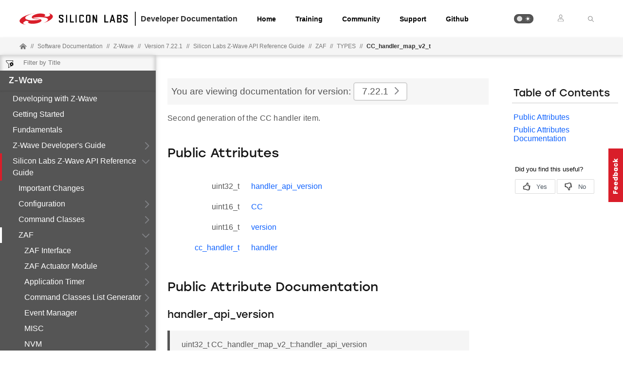

--- FILE ---
content_type: text/html; charset=utf-8
request_url: https://docs.silabs.com/z-wave/7.22.1/zwave-api/cc-handler-map-v2-t
body_size: 9697
content:
<!DOCTYPE html>
<html lang="en" data-theme="light">
  <head>
    <meta charset="utf-8"/>
    <meta name="viewport" content="width=device-width, initial-scale=1.0">
    <meta name="description" content="Silicon Labs Z-Wave API Reference Guide - Structcc Handler Map V2 T in Z-Wave (v7.22.1) | Silicon Labs Docs">
    <meta name="docs-hierarchy" content="Documents,Documents|Z-Wave,Documents|Z-Wave|v7.22.1,Documents|Z-Wave|Latest"/><meta name="product-hierarchy" content="Documents,Documents|Z-Wave,Documents|Z-Wave|v1.0,Documents|Z-Wave|Latest"/><meta name="software-development-kits" content="Z-Wave"/><meta name="product-category" content="Z-Wave"/><meta name="product-line" content="Wireless"/><meta name="create-date" content="06/18/2020"/><meta name="test-tag-a" content="value-a"/>
    <title>Structcc Handler Map V2 T | Silicon Labs Z-Wave API Reference Guide | Z-Wave | v7.22.1 | Silicon Labs</title>
    <link rel="stylesheet" href="/assets/css/lpoxc96nfik.min.css">
    <link rel="canonical" href="https://docs.silabs.com/z-wave/7.24.2/zwave-api/cc-handler-map-v2-t" />
    <script>__SUDS_DATA__=`{"menu":{"type":"docSpaceMenu","children":[{"type":"menuLink","text":"Developing with Z-Wave","url":"./","docLeafId":"zwave-start","docLeafVersion":"0.1"},{"type":"menuLink","text":"Getting Started","url":"./","docLeafId":"zwave-getting-started-overview","docLeafVersion":"0.1"},{"type":"menuLink","text":"Fundamentals","url":"./","docLeafId":"zwave-fundamentals","docLeafVersion":"0.1"},{"isLeafRoot":true,"docLeafId":"zwave-developers-guide-overview","type":"menuGroup","title":"Z-Wave Developer's Guide","children":[{"type":"menuLink","text":"Overview","url":"./","docLeafId":"zwave-developers-guide-overview","docLeafVersion":"0.1"},{"isLeafRoot":true,"docLeafId":"zwave-evaluation-phase-overview","type":"menuGroup","title":"Evaluation Phase","children":[{"type":"menuLink","text":"Overview","url":"./","docLeafId":"zwave-evaluation-phase-overview","docLeafVersion":"0.1"},{"type":"externalMenuLink","text":"Z-Wave Getting Started for End Devices (PDF)","url":"https://www.silabs.com/documents/public/user-guides/INS14280.pdf"},{"type":"externalMenuLink","text":"Z-Wave 800 Thunderboard Quick Start Guide (PDF)","url":"https://www.silabs.com/documents/public/quick-start-guides/qsg184_z-wave_800_thunderboard_quick_start_guide.pdf"},{"type":"externalMenuLink","text":"Z-Wave 800 Dev Kit Quick Start Guide with Unify (PDF)","url":"https://www.silabs.com/documents/public/quick-start-guides/qsg185-z-wave-800-dev-kit.pdf"},{"type":"externalMenuLink","text":"Z-Wave Networking Basics (PDF)","url":"https://www.silabs.com/documents/public/application-notes/APL13031-Z-Wave-Networking-Basics.pdf"},{"type":"externalMenuLink","text":"Z-Wave Control Application Basics (PDF)","url":"https://www.silabs.com/documents/public/application-notes/APL13084-Z-Wave-Control-Application-Basics.pdf"},{"type":"externalMenuLink","text":"Z-Wave Development Basics (PDF)","url":"https://www.silabs.com/documents/public/application-notes/APL13475-Z-Wave-Development-Basics.pdf"},{"type":"externalMenuLink","text":"Z-Wave Association Basics (PDF)","url":"https://www.silabs.com/documents/public/application-notes/APL12956-Z-Wave-Association-Basics.pdf"},{"type":"externalMenuLink","text":"Z-Wave Multi Channel Basic (PDF)","url":"https://www.silabs.com/documents/public/application-notes/APL12955-Z-Wave-Multi-Channel-Basics.pdf"},{"type":"externalMenuLink","text":"Z-Wave Battery Support Basics (PDF)","url":"https://www.silabs.com/documents/public/application-notes/APL12957-Z-Wave-Battery-Support-Basics.pdf"},{"type":"externalMenuLink","text":"Z-Wave Device Configuration Basics (PDF)","url":"https://www.silabs.com/documents/public/application-notes/APL13298-Z-Wave-Device-Configuration-Basics.pdf"}]},{"isLeafRoot":true,"docLeafId":"zwave-prototype-phase-overview","type":"menuGroup","title":"Prototype Phase","children":[{"type":"menuLink","text":"Overview","url":"./","docLeafId":"zwave-prototype-phase-overview","docLeafVersion":"0.1"},{"type":"externalMenuLink","text":"Z-Wave Plus V2 Application Framework GSDK (PDF)","url":"https://www.silabs.com/documents/public/user-guides/INS14259.pdf"},{"type":"externalMenuLink","text":"Z-Wave Zniffer User Guide (PDF)","url":"https://www.silabs.com/documents/public/user-guides/INS10249-Z-Wave-Zniffer-User-Guide.pdf"},{"type":"externalMenuLink","text":"Z-Wave PC based Controller v5 User Guide (PDF)","url":"https://www.silabs.com/documents/public/user-guides/INS13114.pdf"}]},{"isLeafRoot":true,"docLeafId":"zwave-development-phase-overview","type":"menuGroup","title":"Development Phase","children":[{"type":"menuLink","text":"Overview","url":"./","docLeafId":"zwave-development-phase-overview","docLeafVersion":"0.1"},{"type":"externalMenuLink","text":"Z-Wave 700 Series Integration Guide (PDF)","url":"https://www.silabs.com/documents/public/user-guides/INS14487.pdf"},{"type":"externalMenuLink","text":"Z-Wave 800 Series Integration Guide (PDF)","url":"https://www.silabs.com/documents/public/user-guides/ug517-zwave-800-integration-guide.pdf"},{"type":"externalMenuLink","text":"Mandatory Crystal Adjustment for EFR32ZG14/EFR32ZG23 Based Products (PDF)","url":"https://www.silabs.com/documents/public/user-guides/ug522-mandatory-xtal-adjustments-for-zwave-products.pdf"},{"type":"externalMenuLink","text":"Bring-Up/Test HW Development User's Guide (PDF)","url":"https://www.silabs.com/documents/public/user-guides/ug523-bring-up_test-hw-development.pdf"},{"type":"externalMenuLink","text":"Manufacture Z-Wave product in volume (PDF)","url":"https://www.silabs.com/documents/public/reference-manuals/INS14285.pdf"},{"type":"externalMenuLink","text":"ZGM230S Dev Kit User's Guide - 800 DevKit (PDF)","url":"https://www.silabs.com/documents/public/user-guides/ug532-zgm230-dk2603a-z-wave-user-guide.pdf"},{"type":"externalMenuLink","text":"Porting Z-Wave Appl. SW from 500 to 700 (PDF)","url":"https://www.silabs.com/documents/public/application-notes/APL14440.pdf"},{"type":"externalMenuLink","text":"Porting Z-Wave Appl. SW from 700 to 800 hardware (PDF)","url":"https://www.silabs.com/documents/public/application-notes/an1383-apl14836-2-porting-z-wave-appl-sw-from-700-800%20hardware.pdf"},{"type":"externalMenuLink","text":"RAILtest User’s Guide (PDF)","url":"https://www.silabs.com/documents/public/user-guides/ug409-railtest-users-guide.pdf"},{"type":"externalMenuLink","text":"Serial API Host Appl. Prg. Guide (PDF)","url":"https://www.silabs.com/documents/public/user-guides/INS12350-Serial-API-Host-Appl.-Prg.-Guide.pdf"}]}]},{"type":"menuGroup","isLeafRoot":true,"title":"Silicon Labs Z-Wave API Reference Guide","children":[{"type":"menuLink","text":"Configuration","url":"configuration","children":[],"docLeafId":"zwave-api","docLeafVersion":"7.22.1"},{"type":"menuLink","text":"Command Classes","url":"cc","children":[],"docLeafId":"zwave-api","docLeafVersion":"7.22.1"},{"type":"menuLink","text":"ZAF","url":"zaf","children":[{"type":"menuLink","text":"ZAF Interface","url":"zaf-if","children":[],"docLeafId":"zwave-api","docLeafVersion":"7.22.1"},{"type":"menuLink","text":"ZAF Actuator Module","url":"actuator-1","children":[],"docLeafId":"zwave-api","docLeafVersion":"7.22.1"},{"type":"menuLink","text":"Application Timer","url":"apptimer","children":[],"docLeafId":"zwave-api","docLeafVersion":"7.22.1"},{"type":"menuLink","text":"Command Classes List Generator","url":"cc-list","children":[],"docLeafId":"zwave-api","docLeafVersion":"7.22.1"},{"type":"menuLink","text":"Event Manager","url":"evman","children":[],"docLeafId":"zwave-api","docLeafVersion":"7.22.1"},{"type":"menuLink","text":"MISC","url":"misc","children":[],"docLeafId":"zwave-api","docLeafVersion":"7.22.1"},{"type":"menuLink","text":"NVM","url":"nvm","children":[],"docLeafId":"zwave-api","docLeafVersion":"7.22.1"},{"type":"menuLink","text":"True Status Engine","url":"tse","children":[],"docLeafId":"zwave-api","docLeafVersion":"7.22.1"},{"type":"menuLink","text":"ApplicationEvent","url":"application-event","children":[],"docLeafId":"zwave-api","docLeafVersion":"7.22.1"},{"type":"menuLink","text":"Association Data Store","url":"ads","children":[],"docLeafId":"zwave-api","docLeafVersion":"7.22.1"},{"type":"menuLink","text":"CC_Invoker","url":"cc-invoker","children":[],"docLeafId":"zwave-api","docLeafVersion":"7.22.1"},{"type":"menuLink","text":"CMD_Publisher","url":"cmd-publisher","children":[],"docLeafId":"zwave-api","docLeafVersion":"7.22.1"},{"type":"menuLink","text":"Command Class Utils","url":"cc-utils","children":[],"docLeafId":"zwave-api","docLeafVersion":"7.22.1"},{"type":"menuLink","text":"FILE_ID","url":"file-id","children":[],"docLeafId":"zwave-api","docLeafVersion":"7.22.1"},{"type":"menuLink","text":"Network","url":"network","children":[],"docLeafId":"zwave-api","docLeafVersion":"7.22.1"},{"type":"menuLink","text":"Retention Register","url":"retentionregister","children":[],"docLeafId":"zwave-api","docLeafVersion":"7.22.1"},{"type":"menuLink","text":"ZAF_Transport","url":"zaf-transport","children":[],"docLeafId":"zwave-api","docLeafVersion":"7.22.1"},{"type":"menuLink","text":"TYPES","url":"types","children":[{"type":"menuLink","text":"_MULTICHAN_SOURCE_NODE_ID_","url":"multichan-source-node-id","children":[],"docLeafId":"zwave-api","docLeafVersion":"7.22.1"},{"type":"menuLink","text":"_MULTICHAN_DEST_NODE_ID_","url":"multichan-dest-node-id","children":[],"docLeafId":"zwave-api","docLeafVersion":"7.22.1"},{"type":"menuLink","text":"MULTICHAN_DEST_NODE_ID_8bit","url":"multichan-dest-node-id-8bit","children":[],"docLeafId":"zwave-api","docLeafVersion":"7.22.1"},{"type":"menuLink","text":"_RECEIVE_OPTIONS_TYPE_EX_","url":"receive-options-type-ex","children":[],"docLeafId":"zwave-api","docLeafVersion":"7.22.1"},{"type":"menuLink","text":"ZAF_TRANSPORT_TX_BUFFER","url":"zaf-transport-tx-buffer","children":[],"docLeafId":"zwave-api","docLeafVersion":"7.22.1"},{"type":"menuLink","text":"ccc_pair_t","url":"ccc-pair-t","children":[],"docLeafId":"zwave-api","docLeafVersion":"7.22.1"},{"type":"menuLink","text":"agi_profile_t","url":"agi-profile-t","children":[],"docLeafId":"zwave-api","docLeafVersion":"7.22.1"},{"type":"menuLink","text":"transmission_result_t","url":"transmission-result-t","children":[],"docLeafId":"zwave-api","docLeafVersion":"7.22.1"},{"type":"menuLink","text":"_cc_handler_input_t","url":"cc-handler-input-t","children":[],"docLeafId":"zwave-api","docLeafVersion":"7.22.1"},{"type":"menuLink","text":"_cc_handler_output_t","url":"cc-handler-output-t","children":[],"docLeafId":"zwave-api","docLeafVersion":"7.22.1"},{"type":"menuLink","text":"CC_handler_map_t","url":"cc-handler-map-t","children":[],"docLeafId":"zwave-api","docLeafVersion":"7.22.1"},{"type":"menuLink","text":"CC_handler_map_v2_t","url":"cc-handler-map-v2-t","children":[{"type":"menuLink","text":"handler_api_version","url":"cc-handler-map-v2-t#handler-api-version","docLeafId":"zwave-api","docLeafVersion":"7.22.1"},{"type":"menuLink","text":"CC","url":"cc-handler-map-v2-t#cc","docLeafId":"zwave-api","docLeafVersion":"7.22.1"},{"type":"menuLink","text":"version","url":"cc-handler-map-v2-t#version","docLeafId":"zwave-api","docLeafVersion":"7.22.1"},{"type":"menuLink","text":"handler","url":"cc-handler-map-v2-t#handler","docLeafId":"zwave-api","docLeafVersion":"7.22.1"}],"docLeafId":"zwave-api","docLeafVersion":"7.22.1"},{"type":"menuLink","text":"CC_handler_map_v3_t","url":"cc-handler-map-v3-t","children":[],"docLeafId":"zwave-api","docLeafVersion":"7.22.1"},{"type":"menuLink","text":"CC_handler_map_v4_t","url":"cc-handler-map-v4-t","children":[],"docLeafId":"zwave-api","docLeafVersion":"7.22.1"},{"type":"menuLink","text":"zaf_cc_config_t","url":"zaf-cc-config-t","children":[],"docLeafId":"zwave-api","docLeafVersion":"7.22.1"},{"type":"menuLink","text":"zaf_cc_config_entry_v1_t","url":"zaf-cc-config-entry-v1-t","children":[],"docLeafId":"zwave-api","docLeafVersion":"7.22.1"},{"type":"menuLink","text":"zaf_cc_list_t","url":"zaf-cc-list-t","children":[],"docLeafId":"zwave-api","docLeafVersion":"7.22.1"},{"type":"menuLink","text":"e_cmd_handler_return_code_t","url":"types#e-cmd-handler-return-code-t","docLeafId":"zwave-api","docLeafVersion":"7.22.1"},{"type":"menuLink","text":"received_frame_status_t","url":"types#received-frame-status-t","docLeafId":"zwave-api","docLeafVersion":"7.22.1"},{"type":"menuLink","text":"zaf_job_status_t","url":"types#zaf-job-status-t","docLeafId":"zwave-api","docLeafVersion":"7.22.1"},{"type":"menuLink","text":"TRANSMISSION_RESULT_FINISH_STATUS","url":"types#transmission-result-finish-status","docLeafId":"zwave-api","docLeafVersion":"7.22.1"},{"type":"menuLink","text":"MULTICHAN_SOURCE_NODE_ID","url":"types#multichan-source-node-id","docLeafId":"zwave-api","docLeafVersion":"7.22.1"},{"type":"menuLink","text":"MULTICHAN_DEST_NODE_ID","url":"types#multichan-dest-node-id","docLeafId":"zwave-api","docLeafVersion":"7.22.1"},{"type":"menuLink","text":"RECEIVE_OPTIONS_TYPE_EX","url":"types#receive-options-type-ex","docLeafId":"zwave-api","docLeafVersion":"7.22.1"},{"type":"menuLink","text":"cc_group_t","url":"types#cc-group-t","docLeafId":"zwave-api","docLeafVersion":"7.22.1"},{"type":"menuLink","text":"CMD_CLASS_GRP","url":"types#cmd-class-grp","docLeafId":"zwave-api","docLeafVersion":"7.22.1"},{"type":"menuLink","text":"AGI_PROFILE","url":"types#agi-profile","docLeafId":"zwave-api","docLeafVersion":"7.22.1"},{"type":"menuLink","text":"job_status_t","url":"types#job-status-t","docLeafId":"zwave-api","docLeafVersion":"7.22.1"},{"type":"menuLink","text":"JOB_STATUS","url":"types#job-status","docLeafId":"zwave-api","docLeafVersion":"7.22.1"},{"type":"menuLink","text":"TRANSMISSION_RESULT","url":"types#transmission-result","docLeafId":"zwave-api","docLeafVersion":"7.22.1"},{"type":"menuLink","text":"cc_handler_t","url":"types#cc-handler-t","docLeafId":"zwave-api","docLeafVersion":"7.22.1"},{"type":"menuLink","text":"cc_handler_v1_t","url":"types#cc-handler-v1-t","docLeafId":"zwave-api","docLeafVersion":"7.22.1"},{"type":"menuLink","text":"cc_handler_v2_t","url":"types#cc-handler-v2-t","docLeafId":"zwave-api","docLeafVersion":"7.22.1"},{"type":"menuLink","text":"cc_handler_input_t","url":"types#cc-handler-input-t","docLeafId":"zwave-api","docLeafVersion":"7.22.1"},{"type":"menuLink","text":"cc_handler_output_t","url":"types#cc-handler-output-t","docLeafId":"zwave-api","docLeafVersion":"7.22.1"},{"type":"menuLink","text":"cc_handler_v3_t","url":"types#cc-handler-v3-t","docLeafId":"zwave-api","docLeafVersion":"7.22.1"},{"type":"menuLink","text":"basic_set_mapper_t","url":"types#basic-set-mapper-t","docLeafId":"zwave-api","docLeafVersion":"7.22.1"},{"type":"menuLink","text":"basic_get_mapper_t","url":"types#basic-get-mapper-t","docLeafId":"zwave-api","docLeafVersion":"7.22.1"},{"type":"menuLink","text":"cc_init_function_t","url":"types#cc-init-function-t","docLeafId":"zwave-api","docLeafVersion":"7.22.1"},{"type":"menuLink","text":"cc_reset_function_t","url":"types#cc-reset-function-t","docLeafId":"zwave-api","docLeafVersion":"7.22.1"},{"type":"menuLink","text":"lifeline_report_get_t","url":"types#lifeline-report-get-t","docLeafId":"zwave-api","docLeafVersion":"7.22.1"},{"type":"menuLink","text":"CC_handler_map_latest_t","url":"types#cc-handler-map-latest-t","docLeafId":"zwave-api","docLeafVersion":"7.22.1"},{"type":"menuLink","text":"ZAF_TX_Callback_t","url":"types#zaf-tx-callback-t","docLeafId":"zwave-api","docLeafVersion":"7.22.1"},{"type":"menuLink","text":"ZW_TX_Callback_t","url":"types#zw-tx-callback-t","docLeafId":"zwave-api","docLeafVersion":"7.22.1"},{"type":"menuLink","text":"ZW_TX_Multi_Callback_t","url":"types#zw-tx-multi-callback-t","docLeafId":"zwave-api","docLeafVersion":"7.22.1"},{"type":"menuLink","text":"ZW_Void_Callback_t","url":"types#zw-void-callback-t","docLeafId":"zwave-api","docLeafVersion":"7.22.1"},{"type":"menuLink","text":"zaf_cc_config_entry_latest_t","url":"types#zaf-cc-config-entry-latest-t","docLeafId":"zwave-api","docLeafVersion":"7.22.1"},{"type":"menuLink","text":"__start_zw_cc_handlers_v3","url":"types#start-zw-cc-handlers-v3","docLeafId":"zwave-api","docLeafVersion":"7.22.1"},{"type":"menuLink","text":"__stop_zw_cc_handlers_v3","url":"types#stop-zw-cc-handlers-v3","docLeafId":"zwave-api","docLeafVersion":"7.22.1"},{"type":"menuLink","text":"HANDLER_SECTION","url":"types#handler-section","docLeafId":"zwave-api","docLeafVersion":"7.22.1"},{"type":"menuLink","text":"cc_handlers_start","url":"types#cc-handlers-start","docLeafId":"zwave-api","docLeafVersion":"7.22.1"},{"type":"menuLink","text":"cc_handlers_stop","url":"types#cc-handlers-stop","docLeafId":"zwave-api","docLeafVersion":"7.22.1"},{"type":"menuLink","text":"REGISTER_CC_V5","url":"types#register-cc-v5","docLeafId":"zwave-api","docLeafVersion":"7.22.1"},{"type":"menuLink","text":"REGISTER_CC_V4","url":"types#register-cc-v4","docLeafId":"zwave-api","docLeafVersion":"7.22.1"},{"type":"menuLink","text":"REGISTER_CC_V3","url":"types#register-cc-v3","docLeafId":"zwave-api","docLeafVersion":"7.22.1"},{"type":"menuLink","text":"REGISTER_CC_V2","url":"types#register-cc-v2","docLeafId":"zwave-api","docLeafVersion":"7.22.1"},{"type":"menuLink","text":"REGISTER_CC","url":"types#register-cc","docLeafId":"zwave-api","docLeafVersion":"7.22.1"},{"type":"menuLink","text":"ZAF_CC_CONFIG_SECTION","url":"types#zaf-cc-config-section","docLeafId":"zwave-api","docLeafVersion":"7.22.1"},{"type":"menuLink","text":"ZAF_CC_REGISTER_CONFIG","url":"types#zaf-cc-register-config","docLeafId":"zwave-api","docLeafVersion":"7.22.1"}],"docLeafId":"zwave-api","docLeafVersion":"7.22.1"},{"type":"menuLink","text":"PRODUCT_ID_ENUM","url":"product-id-enum","children":[],"docLeafId":"zwave-api","docLeafVersion":"7.22.1"},{"type":"menuLink","text":"ZAF_ProtocolConfig","url":"zaf-protocol-config","children":[],"docLeafId":"zwave-api","docLeafVersion":"7.22.1"}],"docLeafId":"zwave-api","docLeafVersion":"7.22.1"},{"type":"menuLink","text":"Apps","url":"apps","children":[],"docLeafId":"zwave-api","docLeafVersion":"7.22.1"},{"type":"menuLink","text":"Z-Wave API","url":"z-wave-api","children":[],"docLeafId":"zwave-api","docLeafVersion":"7.22.1"},{"type":"menuLink","text":"Components","url":"components","children":[],"docLeafId":"zwave-api","docLeafVersion":"7.22.1"},{"type":"menuLink","text":"Zpal","url":"zpal","children":[],"docLeafId":"zwave-api","docLeafVersion":"7.22.1"},{"type":"menuLink","text":"Firmware Update Images and Bootloader","url":"md-content-firmware-update-images-and-bootloader","docLeafId":"zwave-api","docLeafVersion":"7.22.1"},{"type":"menuLink","text":"How to implement a new command class","url":"md-content-how-to-implement-a-new-command-class","docLeafId":"zwave-api","docLeafVersion":"7.22.1"},{"type":"menuLink","text":"What is a migration code block and how to use them","url":"md-content-how-to-implement-a-new-migration-code-block","docLeafId":"zwave-api","docLeafVersion":"7.22.1"},{"type":"menuLink","text":"True Status Module","url":"md-content-true-status-module","docLeafId":"zwave-api","docLeafVersion":"7.22.1"},{"type":"menuLink","text":"When and how to create a Multi Channel application","url":"md-content-when-and-how-to-use-multi-channel","docLeafId":"zwave-api","docLeafVersion":"7.22.1"},{"type":"menuLink","text":"Applications","url":"md-mnt-raid-workspaces-ws-mh9r-m-zz8x-overlay-gsdk-protocol-z-wave-apps-readme-internal","docLeafId":"zwave-api","docLeafVersion":"7.22.1"},{"type":"menuLink","text":"Serial API","url":"md-mnt-raid-workspaces-ws-mh9r-m-zz8x-overlay-gsdk-protocol-z-wave-apps-zwave-ncp-serial-api-readme","docLeafId":"zwave-api","docLeafVersion":"7.22.1"},{"type":"menuLink","text":"Zniffer","url":"md-mnt-raid-workspaces-ws-mh9r-m-zz8x-overlay-gsdk-protocol-z-wave-apps-zwave-ncp-zniffer-readme","docLeafId":"zwave-api","docLeafVersion":"7.22.1"},{"type":"menuLink","text":"Zniffer PTI","url":"md-mnt-raid-workspaces-ws-mh9r-m-zz8x-overlay-gsdk-protocol-z-wave-apps-zwave-ncp-zniffer-pti-readme","docLeafId":"zwave-api","docLeafVersion":"7.22.1"},{"type":"menuLink","text":"Usage on Linux platform - zwave_soc_door_lock_keypad","url":"md-mnt-raid-workspaces-ws-mh9r-m-zz8x-overlay-gsdk-protocol-z-wave-apps-zwave-soc-door-lock-keypad-readme-internal","docLeafId":"zwave-api","docLeafVersion":"7.22.1"},{"type":"menuLink","text":"Door Lock","url":"md-mnt-raid-workspaces-ws-mh9r-m-zz8x-overlay-gsdk-protocol-z-wave-apps-zwave-soc-door-lock-keypad-readme","docLeafId":"zwave-api","docLeafVersion":"7.22.1"},{"type":"menuLink","text":"Usage on Linux platform - zwave_soc_led_bulb","url":"md-mnt-raid-workspaces-ws-mh9r-m-zz8x-overlay-gsdk-protocol-z-wave-apps-zwave-soc-led-bulb-readme-internal","docLeafId":"zwave-api","docLeafVersion":"7.22.1"},{"type":"menuLink","text":"LED Bulb","url":"md-mnt-raid-workspaces-ws-mh9r-m-zz8x-overlay-gsdk-protocol-z-wave-apps-zwave-soc-led-bulb-readme","docLeafId":"zwave-api","docLeafVersion":"7.22.1"},{"type":"menuLink","text":"Usage on Linux platform - zwave_soc_multilevel_sensor","url":"md-mnt-raid-workspaces-ws-mh9r-m-zz8x-overlay-gsdk-protocol-z-wave-apps-zwave-soc-multilevel-sensor-readme-internal","docLeafId":"zwave-api","docLeafVersion":"7.22.1"},{"type":"menuLink","text":"Multilevel Sensor","url":"md-mnt-raid-workspaces-ws-mh9r-m-zz8x-overlay-gsdk-protocol-z-wave-apps-zwave-soc-multilevel-sensor-readme","docLeafId":"zwave-api","docLeafVersion":"7.22.1"},{"type":"menuLink","text":"Usage on Linux platform - zwave_soc_power_strip","url":"md-mnt-raid-workspaces-ws-mh9r-m-zz8x-overlay-gsdk-protocol-z-wave-apps-zwave-soc-power-strip-readme-internal","docLeafId":"zwave-api","docLeafVersion":"7.22.1"},{"type":"menuLink","text":"Power Strip","url":"md-mnt-raid-workspaces-ws-mh9r-m-zz8x-overlay-gsdk-protocol-z-wave-apps-zwave-soc-power-strip-readme","docLeafId":"zwave-api","docLeafVersion":"7.22.1"},{"type":"menuLink","text":"Usage on Linux platform - zwave_soc_sensor_pir","url":"md-mnt-raid-workspaces-ws-mh9r-m-zz8x-overlay-gsdk-protocol-z-wave-apps-zwave-soc-sensor-pir-readme-internal","docLeafId":"zwave-api","docLeafVersion":"7.22.1"},{"type":"menuLink","text":"Sensor PIR","url":"md-mnt-raid-workspaces-ws-mh9r-m-zz8x-overlay-gsdk-protocol-z-wave-apps-zwave-soc-sensor-pir-readme","docLeafId":"zwave-api","docLeafVersion":"7.22.1"},{"type":"menuLink","text":"Usage on Linux platform - zwave_soc_switch_on_off","url":"md-mnt-raid-workspaces-ws-mh9r-m-zz8x-overlay-gsdk-protocol-z-wave-apps-zwave-soc-switch-on-off-readme-internal","docLeafId":"zwave-api","docLeafVersion":"7.22.1"},{"type":"menuLink","text":"Switch On/Off","url":"md-mnt-raid-workspaces-ws-mh9r-m-zz8x-overlay-gsdk-protocol-z-wave-apps-zwave-soc-switch-on-off-readme","docLeafId":"zwave-api","docLeafVersion":"7.22.1"},{"type":"menuLink","text":"Usage on Linux platform - zwave_soc_wall_controller","url":"md-mnt-raid-workspaces-ws-mh9r-m-zz8x-overlay-gsdk-protocol-z-wave-apps-zwave-soc-wall-controller-readme-internal","docLeafId":"zwave-api","docLeafVersion":"7.22.1"},{"type":"menuLink","text":"Wall Controller","url":"md-mnt-raid-workspaces-ws-mh9r-m-zz8x-overlay-gsdk-protocol-z-wave-apps-zwave-soc-wall-controller-readme","docLeafId":"zwave-api","docLeafVersion":"7.22.1"},{"type":"menuLink","text":"Z-Wave Command Class Configurator","url":"md-mnt-raid-workspaces-ws-mh9r-m-zz8x-overlay-gsdk-protocol-z-wave-zaf-tool-cc-configurator-readme","docLeafId":"zwave-api","docLeafVersion":"7.22.1"},{"type":"menuLink","text":"Z-Wave Platform Abstraction Layer","url":"md-mnt-raid-workspaces-ws-mh9r-m-zz8x-overlay-gsdk-protocol-z-wave-pal-readme","docLeafId":"zwave-api","docLeafVersion":"7.22.1"},{"type":"menuLink","text":"ZPAL declaration","url":"md-mnt-raid-workspaces-ws-mh9r-m-zz8x-overlay-gsdk-protocol-z-wave-pal-inc-readme","docLeafId":"zwave-api","docLeafVersion":"7.22.1"},{"type":"menuLink","text":"Silicon Labs ZPAL","url":"silicon-labs-zpal","docLeafId":"zwave-api","docLeafVersion":"7.22.1"},{"type":"menuLink","text":"Deprecated List","url":"deprecated","docLeafId":"zwave-api","docLeafVersion":"7.22.1"},{"type":"menuLink","text":"Important Changes","url":"index","docLeafId":"zwave-api","docLeafVersion":"7.22.1"}],"url":"./","docLeafId":"zwave-api","docLeafVersion":"7.22.1"},{"isLeafRoot":true,"docLeafId":"zwave-examples-overview","type":"menuGroup","title":"Examples","children":[{"type":"menuLink","text":"Overview","url":"./","docLeafId":"zwave-examples-overview","docLeafVersion":"0.1"},{"type":"externalMenuLink","text":"How to Use Certified Apps (PDF)","url":"https://www.silabs.com/documents/public/user-guides/INS14278.pdf"},{"type":"externalMenuLink","text":"How to Use Pre-Certified Apps (PDF)","url":"https://www.silabs.com/documents/public/user-guides/INS14816.pdf"},{"type":"menuLink","text":"Additional Topics","url":"./","docLeafId":"zwave-examples-other-topics","docLeafVersion":"0.1"}]}]},"docSpace":{"docLeafIndex":{"zwave-api":"7.22.1","zwave-developers-guide-overview":"0.1","zwave-development-phase-overview":"0.1","zwave-evaluation-phase-overview":"0.1","zwave-examples-other-topics":"0.1","zwave-examples-overview":"0.1","zwave-fundamentals":"0.1","zwave-getting-started-overview":"0.1","zwave-prototype-phase-overview":"0.1","zwave-start":"0.1"},"id":"z-wave","rootDocLeaf":{"id":"zwave-start","version":"0.1"},"title":"Z-Wave","version":"7.22.1","semver":"7.22.1","path":"/z-wave/7.22.1/zwave-start/"},"docLeaf":{"id":"zwave-api","title":"Silicon Labs Z-Wave API Reference Guide","version":"7.22.1","publication":{"releaseToken":"4b787322-511d-45dd-9f39-cf110aeeb361","publishDate":"2024-07-23 20:53:43"},"semver":"7.22.1","path":"/d/zwave-api/7.22.1/"},"tagSet":{"type":"tagSet","tags":{"docs-hierarchy":"Documents,Documents|Z-Wave,Documents|Z-Wave|v7.22.1,Documents|Z-Wave|Latest","product-hierarchy":"Documents,Documents|Z-Wave,Documents|Z-Wave|v1.0,Documents|Z-Wave|Latest","software-development-kits":"Z-Wave","product-category":"Z-Wave","product-line":"Wireless","create-date":"06/18/2020","test-tag-a":"value-a"}},"relPath":"../../..","spacePdfExists":false,"versionsHistory":{"latest":"7.24.2","versions":["7.24.2","7.24.1","7.24.0","7.23.4","7.23.2","7.23.1","7.23.0","7.22.4","7.22.2","7.22.1","7.22.0","7.21.7","7.21.6","7.21.5","7.21.4","7.21.3","7.21.2","7.21.1","7.21.0","1.0.1","1.0.0"],"majorVersions":["v7","v1"]},"leafPdfExists":false}`</script>
    <script>__HYDRATE__=`true` === 'true'</script>
    <script>_SUDS_INFO_=`{"releaseToken":"4b787322-511d-45dd-9f39-cf110aeeb361","publishDate":"2024-07-23 20:53:43","version":"1.56.2","shortHash":"ccf9b6e"}`</script>
    <script>
      const html = document.querySelector('html')

      function getCurrentTheme() {
        // Check if the user has a theme preference stored in local storage
        const localStorageTheme = localStorage.getItem('theme');
        if (localStorageTheme) {
          return localStorageTheme;
        }

        const systemDark = window.matchMedia('(prefers-color-scheme: dark)');
        return systemDark.matches ? 'dark' : 'light';
      }

      html?.setAttribute('data-theme', getCurrentTheme())
    </script>
    
  <script src="//assets.adobedtm.com/3190d43a5459fc8adf7e79701f27ec76e8640f17/satelliteLib-90b20114fd9a5a718deac08d9895cd97209e7a18.js"></script>


    
  <script defer
    src="https://widget.kapa.ai/kapa-widget.bundle.js"
    data-website-id="e904ad66-07f1-4600-9d71-07208b52fe2f"
    data-bot-protection-mechanism="hcaptcha"
    data-project-name="Silicon Labs"
    data-project-color="#5b4cfe"
    data-button-bg-color="#FFF"
    data-button-hover-bg-color="#FFF"
    data-button-border="#FFF"
    data-button-text-color="#000000"
    data-button-text-font-weight="normal"
    data-project-logo="https://avatars.githubusercontent.com/u/7750191?s=280&v=4"
    data-modal-example-questions="How do I get started with Simplicity Studio for VS Code?, How do I select a protocol for my IoT project?"
    data-search-mode-enabled="true"
    data-modal-override-open-class="kapa-open"
    data-modal-override-open-class-search="kapa-search"
    data-search-result-primary-text-color="#5B4CFE"
    data-search-show-more-button-text-color="#5B4CFE"
    data-button-image-height="11,2"
    data-button-bg-color="#D91E2A"
    data-modal-disclaimer="AI content may be inaccurate. Check results. | [Terms of Use](https://www.silabs.com/about-us/legal/terms-of-use)"
    data-user-analytics-fingerprint-enabled="true"
    data-mcp-enabled = "true"
    data-mcp-server-url="https://silabs.mcp.kapa.ai"
    data-mcp-button-text = "Silicon Labs Docs MCP"
  ></script>


  </head>
  <body>
    <div class="doc_top"><div id="header"><div id="page-header" class="header"><div class="header_left"><div class="header_logo"><a href="https://docs.silabs.com"><img class="header_img" src="/assets/images/logo.svg" alt="Silabs Logo"/></a></div><div class="header_title"><div>Developer Documentation</div></div></div><div class="header_tabs"><ul class="tab_list"><li class="tab_items"><a class="header_tab" href="/" target="_blank">Home</a></li><li class="tab_items"><a class="header_tab" href="https://www.silabs.com/support/training" target="_blank" rel="noreferrer">Training</a></li><li class="tab_items"><a class="header_tab" href="https://community.silabs.com/" target="_blank" rel="noreferrer">Community</a></li><li class="tab_items"><a class="header_tab" href="https://www.silabs.com/support" target="_blank" rel="noreferrer">Support</a></li><li class="tab_items github_tab"><a class="header_tab" href="https://github.com/SiliconLabs" target="_blank" rel="noreferrer">Github</a></li></ul></div><div class="header_right"><ul class="tab_list"><li class="tab_items"><div class="theme_btn" role="button" tabindex="0" aria-label="Toggle Theme" data-theme-toggle="true"><div class="theme_indicator"></div><div class="theme_container"><div class="theme_moon_icon"></div><div class="theme_sun_icon"></div></div></div></li><li class="tab_items tab_items_user"><button><img src="/assets/images/icons/user.svg" alt="Silabs Login"/></button><ul class="nav__submenu"><li><a href="#page-header" class="nav__submenu-item">Login</a></li><li><a class="nav__submenu-item" href="https://community.silabs.com/SL_CommunitiesSelfReg">Register</a></li></ul></li><li class="tab_items kapa-open" data-test-id="header-search"><img src="/assets/images/icons/icon-ionic-ios-search.svg" alt="Silabs Search"/></li></ul></div></div></div><div class="breadcrumbs"><ul class="breadcrumb_list"><li class="breadcrumb_item home_icon"><a class="" href="https://docs.silabs.com"><img src="/assets/images/icons/home-alt.svg" alt="Silabs Home"/></a></li><li class="breadcrumb_item home-separator">//</li><li class="breadcrumb_item"><div class="doc_path"><ul class="doc_root_link"><a href="https://docs.silabs.com/software" class="doc_path_list"><span>Software Documentation</span></a><span class="separator">//</span><a href="/z-wave/7.22.1/zwave-start/" class="doc_path_list"><span>Z-Wave</span></a><span class="separator">//</span><a href="/z-wave/7.22.1/zwave-start/" class="doc_path_list"><span>Version 7.22.1</span></a><div><span class="separator">//</span><a href="/z-wave/7.22.1/zwave-api/" class="doc_path_list"><span>Silicon Labs Z-Wave API Reference Guide</span></a></div><div><span class="separator">//</span><a href="/z-wave/7.22.1/zwave-api/zaf" class="doc_path_list">ZAF</a></div><div><span class="separator">//</span><a href="/z-wave/7.22.1/zwave-api/types" class="doc_path_list">TYPES</a></div><div><span class="separator">//</span><a href="/z-wave/7.22.1/zwave-api/cc-handler-map-v2-t" class="doc_path_list">CC_handler_map_v2_t</a></div></ul></div></li></ul></div></div><div id="dyn-nav"><nav class="navbar"><div class="search-bar" data-test-id="mobile-search-bar"><input type="text" class="search-input" placeholder="search" value=""/><input type="button" class="search-button" data-test-id="mobile-search-open"/></div><div class="menu-icon" data-test-id="mobile-menu-open" tabindex="0" role="button"></div><div class="container"><a href="/"><img class="container-logo" src="/assets/images/logo-white-footer.png" alt="Logo"/></a></div><div class="toggle-theme-mobile-wrapper"><div class="theme_btn" role="button" tabindex="0" aria-label="Toggle Theme" data-theme-toggle="true"><div class="theme_indicator"></div><div class="theme_container"><div class="theme_moon_icon"></div><div class="theme_sun_icon"></div></div></div></div></nav><nav class="menu nocontent" data-test-id="desktop-search-bar"><div class="search-bar"><input type="button" id="filter-button" class="filter-button"/><input type="text" id="search-input" class="search-input" placeholder="Filter by Title" value=""/><div class="search-site false" tabindex="0" role="button"><ul class="not-start"></ul></div></div><div class="main" id="js-menu" data-test-id="menu"><h3 id="Z-Wave" data-test-id="docspace-menu-title" class="doc-object-title"><a href="/z-wave/7.22.1/zwave-start/">Z-Wave</a></h3><ul><li><a target="" rel="noopener noreferrer" href="/z-wave/7.22.1/zwave-start/" data-test-id="menu-link" class="">Developing with Z-Wave<div class="menu-indicator"></div></a></li><li><a target="" rel="noopener noreferrer" href="/z-wave/7.22.1/zwave-getting-started-overview/" data-test-id="menu-link" class="">Getting Started<div class="menu-indicator"></div></a></li><li><a target="" rel="noopener noreferrer" href="/z-wave/7.22.1/zwave-fundamentals/" data-test-id="menu-link" class="">Fundamentals<div class="menu-indicator"></div></a></li><ul><li><a href="/z-wave/7.22.1/zwave-developers-guide-overview/" data-test-id="menu-group" class="has-menu ">Z-Wave Developer&#x27;s Guide<div class="right-caret"></div><div class="menu-indicator"></div></a><ul></ul></li></ul><ul><li><a href="/z-wave/7.22.1/zwave-api/" data-test-id="menu-group" class="has-menu is-expanded">Silicon Labs Z-Wave API Reference Guide<div class="down-caret"></div><div class="menu-indicator"></div></a><ul><li><a target="" rel="noopener noreferrer" href="/z-wave/7.22.1/zwave-api/" data-test-id="menu-link" class="">Important Changes<div class="menu-indicator"></div></a></li><li><a target="" rel="noopener noreferrer" href="/z-wave/7.22.1/zwave-api/configuration" data-test-id="menu-link" class="has-menu ">Configuration<div class="right-caret"></div><div class="menu-indicator"></div></a><ul></ul></li><li><a target="" rel="noopener noreferrer" href="/z-wave/7.22.1/zwave-api/cc" data-test-id="menu-link" class="has-menu ">Command Classes<div class="right-caret"></div><div class="menu-indicator"></div></a><ul></ul></li><li><a target="" rel="noopener noreferrer" href="/z-wave/7.22.1/zwave-api/zaf" data-test-id="menu-link" class="has-menu is-expanded">ZAF<div class="down-caret"></div><div class="menu-indicator"></div></a><ul><li><a target="" rel="noopener noreferrer" href="/z-wave/7.22.1/zwave-api/zaf-if" data-test-id="menu-link" class="has-menu ">ZAF Interface<div class="right-caret"></div><div class="menu-indicator"></div></a><ul></ul></li><li><a target="" rel="noopener noreferrer" href="/z-wave/7.22.1/zwave-api/actuator-1" data-test-id="menu-link" class="has-menu ">ZAF Actuator Module<div class="right-caret"></div><div class="menu-indicator"></div></a><ul></ul></li><li><a target="" rel="noopener noreferrer" href="/z-wave/7.22.1/zwave-api/apptimer" data-test-id="menu-link" class="has-menu ">Application Timer<div class="right-caret"></div><div class="menu-indicator"></div></a><ul></ul></li><li><a target="" rel="noopener noreferrer" href="/z-wave/7.22.1/zwave-api/cc-list" data-test-id="menu-link" class="has-menu ">Command Classes List Generator<div class="right-caret"></div><div class="menu-indicator"></div></a><ul></ul></li><li><a target="" rel="noopener noreferrer" href="/z-wave/7.22.1/zwave-api/evman" data-test-id="menu-link" class="has-menu ">Event Manager<div class="right-caret"></div><div class="menu-indicator"></div></a><ul></ul></li><li><a target="" rel="noopener noreferrer" href="/z-wave/7.22.1/zwave-api/misc" data-test-id="menu-link" class="has-menu ">MISC<div class="right-caret"></div><div class="menu-indicator"></div></a><ul></ul></li><li><a target="" rel="noopener noreferrer" href="/z-wave/7.22.1/zwave-api/nvm" data-test-id="menu-link" class="has-menu ">NVM<div class="right-caret"></div><div class="menu-indicator"></div></a><ul></ul></li><li><a target="" rel="noopener noreferrer" href="/z-wave/7.22.1/zwave-api/tse" data-test-id="menu-link" class="has-menu ">True Status Engine<div class="right-caret"></div><div class="menu-indicator"></div></a><ul></ul></li><li><a target="" rel="noopener noreferrer" href="/z-wave/7.22.1/zwave-api/application-event" data-test-id="menu-link" class="has-menu ">ApplicationEvent<div class="right-caret"></div><div class="menu-indicator"></div></a><ul></ul></li><li><a target="" rel="noopener noreferrer" href="/z-wave/7.22.1/zwave-api/ads" data-test-id="menu-link" class="has-menu ">Association Data Store<div class="right-caret"></div><div class="menu-indicator"></div></a><ul></ul></li><li><a target="" rel="noopener noreferrer" href="/z-wave/7.22.1/zwave-api/cc-invoker" data-test-id="menu-link" class="has-menu ">CC_Invoker<div class="right-caret"></div><div class="menu-indicator"></div></a><ul></ul></li><li><a target="" rel="noopener noreferrer" href="/z-wave/7.22.1/zwave-api/cmd-publisher" data-test-id="menu-link" class="has-menu ">CMD_Publisher<div class="right-caret"></div><div class="menu-indicator"></div></a><ul></ul></li><li><a target="" rel="noopener noreferrer" href="/z-wave/7.22.1/zwave-api/cc-utils" data-test-id="menu-link" class="has-menu ">Command Class Utils<div class="right-caret"></div><div class="menu-indicator"></div></a><ul></ul></li><li><a target="" rel="noopener noreferrer" href="/z-wave/7.22.1/zwave-api/file-id" data-test-id="menu-link" class="has-menu ">FILE_ID<div class="right-caret"></div><div class="menu-indicator"></div></a><ul></ul></li><li><a target="" rel="noopener noreferrer" href="/z-wave/7.22.1/zwave-api/network" data-test-id="menu-link" class="has-menu ">Network<div class="right-caret"></div><div class="menu-indicator"></div></a><ul></ul></li><li><a target="" rel="noopener noreferrer" href="/z-wave/7.22.1/zwave-api/retentionregister" data-test-id="menu-link" class="has-menu ">Retention Register<div class="right-caret"></div><div class="menu-indicator"></div></a><ul></ul></li><li><a target="" rel="noopener noreferrer" href="/z-wave/7.22.1/zwave-api/zaf-transport" data-test-id="menu-link" class="has-menu ">ZAF_Transport<div class="right-caret"></div><div class="menu-indicator"></div></a><ul></ul></li><li><a target="" rel="noopener noreferrer" href="/z-wave/7.22.1/zwave-api/types" data-test-id="menu-link" class="has-menu is-expanded">TYPES<div class="down-caret"></div><div class="menu-indicator"></div></a><ul><li><a target="" rel="noopener noreferrer" href="/z-wave/7.22.1/zwave-api/multichan-source-node-id" data-test-id="menu-link" class="has-menu ">_MULTICHAN_SOURCE_NODE_ID_<div class="right-caret"></div><div class="menu-indicator"></div></a><ul></ul></li><li><a target="" rel="noopener noreferrer" href="/z-wave/7.22.1/zwave-api/multichan-dest-node-id" data-test-id="menu-link" class="has-menu ">_MULTICHAN_DEST_NODE_ID_<div class="right-caret"></div><div class="menu-indicator"></div></a><ul></ul></li><li><a target="" rel="noopener noreferrer" href="/z-wave/7.22.1/zwave-api/multichan-dest-node-id-8bit" data-test-id="menu-link" class="has-menu ">MULTICHAN_DEST_NODE_ID_8bit<div class="right-caret"></div><div class="menu-indicator"></div></a><ul></ul></li><li><a target="" rel="noopener noreferrer" href="/z-wave/7.22.1/zwave-api/receive-options-type-ex" data-test-id="menu-link" class="has-menu ">_RECEIVE_OPTIONS_TYPE_EX_<div class="right-caret"></div><div class="menu-indicator"></div></a><ul></ul></li><li><a target="" rel="noopener noreferrer" href="/z-wave/7.22.1/zwave-api/zaf-transport-tx-buffer" data-test-id="menu-link" class="has-menu ">ZAF_TRANSPORT_TX_BUFFER<div class="right-caret"></div><div class="menu-indicator"></div></a><ul></ul></li><li><a target="" rel="noopener noreferrer" href="/z-wave/7.22.1/zwave-api/ccc-pair-t" data-test-id="menu-link" class="has-menu ">ccc_pair_t<div class="right-caret"></div><div class="menu-indicator"></div></a><ul></ul></li><li><a target="" rel="noopener noreferrer" href="/z-wave/7.22.1/zwave-api/agi-profile-t" data-test-id="menu-link" class="has-menu ">agi_profile_t<div class="right-caret"></div><div class="menu-indicator"></div></a><ul></ul></li><li><a target="" rel="noopener noreferrer" href="/z-wave/7.22.1/zwave-api/transmission-result-t" data-test-id="menu-link" class="has-menu ">transmission_result_t<div class="right-caret"></div><div class="menu-indicator"></div></a><ul></ul></li><li><a target="" rel="noopener noreferrer" href="/z-wave/7.22.1/zwave-api/cc-handler-input-t" data-test-id="menu-link" class="has-menu ">_cc_handler_input_t<div class="right-caret"></div><div class="menu-indicator"></div></a><ul></ul></li><li><a target="" rel="noopener noreferrer" href="/z-wave/7.22.1/zwave-api/cc-handler-output-t" data-test-id="menu-link" class="has-menu ">_cc_handler_output_t<div class="right-caret"></div><div class="menu-indicator"></div></a><ul></ul></li><li><a target="" rel="noopener noreferrer" href="/z-wave/7.22.1/zwave-api/cc-handler-map-t" data-test-id="menu-link" class="has-menu ">CC_handler_map_t<div class="right-caret"></div><div class="menu-indicator"></div></a><ul></ul></li><li><a target="" rel="noopener noreferrer" href="/z-wave/7.22.1/zwave-api/cc-handler-map-v2-t" data-test-id="menu-link" class="has-menu is-active is-expanded">CC_handler_map_v2_t<div class="down-caret"></div><div class="menu-indicator"></div></a><ul><li><a target="" rel="noopener noreferrer" href="/z-wave/7.22.1/zwave-api/cc-handler-map-v2-t#handler-api-version" data-test-id="menu-link" class="">handler_api_version<div class="menu-indicator"></div></a></li><li><a target="" rel="noopener noreferrer" href="/z-wave/7.22.1/zwave-api/cc-handler-map-v2-t#cc" data-test-id="menu-link" class="">CC<div class="menu-indicator"></div></a></li><li><a target="" rel="noopener noreferrer" href="/z-wave/7.22.1/zwave-api/cc-handler-map-v2-t#version" data-test-id="menu-link" class="">version<div class="menu-indicator"></div></a></li><li><a target="" rel="noopener noreferrer" href="/z-wave/7.22.1/zwave-api/cc-handler-map-v2-t#handler" data-test-id="menu-link" class="">handler<div class="menu-indicator"></div></a></li></ul></li><li><a target="" rel="noopener noreferrer" href="/z-wave/7.22.1/zwave-api/cc-handler-map-v3-t" data-test-id="menu-link" class="has-menu ">CC_handler_map_v3_t<div class="right-caret"></div><div class="menu-indicator"></div></a><ul></ul></li><li><a target="" rel="noopener noreferrer" href="/z-wave/7.22.1/zwave-api/cc-handler-map-v4-t" data-test-id="menu-link" class="has-menu ">CC_handler_map_v4_t<div class="right-caret"></div><div class="menu-indicator"></div></a><ul></ul></li><li><a target="" rel="noopener noreferrer" href="/z-wave/7.22.1/zwave-api/zaf-cc-config-t" data-test-id="menu-link" class="has-menu ">zaf_cc_config_t<div class="right-caret"></div><div class="menu-indicator"></div></a><ul></ul></li><li><a target="" rel="noopener noreferrer" href="/z-wave/7.22.1/zwave-api/zaf-cc-config-entry-v1-t" data-test-id="menu-link" class="has-menu ">zaf_cc_config_entry_v1_t<div class="right-caret"></div><div class="menu-indicator"></div></a><ul></ul></li><li><a target="" rel="noopener noreferrer" href="/z-wave/7.22.1/zwave-api/zaf-cc-list-t" data-test-id="menu-link" class="has-menu ">zaf_cc_list_t<div class="right-caret"></div><div class="menu-indicator"></div></a><ul></ul></li><li><a target="" rel="noopener noreferrer" href="/z-wave/7.22.1/zwave-api/types#e-cmd-handler-return-code-t" data-test-id="menu-link" class="">e_cmd_handler_return_code_t<div class="menu-indicator"></div></a></li><li><a target="" rel="noopener noreferrer" href="/z-wave/7.22.1/zwave-api/types#received-frame-status-t" data-test-id="menu-link" class="">received_frame_status_t<div class="menu-indicator"></div></a></li><li><a target="" rel="noopener noreferrer" href="/z-wave/7.22.1/zwave-api/types#zaf-job-status-t" data-test-id="menu-link" class="">zaf_job_status_t<div class="menu-indicator"></div></a></li><li><a target="" rel="noopener noreferrer" href="/z-wave/7.22.1/zwave-api/types#transmission-result-finish-status" data-test-id="menu-link" class="">TRANSMISSION_RESULT_FINISH_STATUS<div class="menu-indicator"></div></a></li><li><a target="" rel="noopener noreferrer" href="/z-wave/7.22.1/zwave-api/types#multichan-source-node-id" data-test-id="menu-link" class="">MULTICHAN_SOURCE_NODE_ID<div class="menu-indicator"></div></a></li><li><a target="" rel="noopener noreferrer" href="/z-wave/7.22.1/zwave-api/types#multichan-dest-node-id" data-test-id="menu-link" class="">MULTICHAN_DEST_NODE_ID<div class="menu-indicator"></div></a></li><li><a target="" rel="noopener noreferrer" href="/z-wave/7.22.1/zwave-api/types#receive-options-type-ex" data-test-id="menu-link" class="">RECEIVE_OPTIONS_TYPE_EX<div class="menu-indicator"></div></a></li><li><a target="" rel="noopener noreferrer" href="/z-wave/7.22.1/zwave-api/types#cc-group-t" data-test-id="menu-link" class="">cc_group_t<div class="menu-indicator"></div></a></li><li><a target="" rel="noopener noreferrer" href="/z-wave/7.22.1/zwave-api/types#cmd-class-grp" data-test-id="menu-link" class="">CMD_CLASS_GRP<div class="menu-indicator"></div></a></li><li><a target="" rel="noopener noreferrer" href="/z-wave/7.22.1/zwave-api/types#agi-profile" data-test-id="menu-link" class="">AGI_PROFILE<div class="menu-indicator"></div></a></li><li><a target="" rel="noopener noreferrer" href="/z-wave/7.22.1/zwave-api/types#job-status-t" data-test-id="menu-link" class="">job_status_t<div class="menu-indicator"></div></a></li><li><a target="" rel="noopener noreferrer" href="/z-wave/7.22.1/zwave-api/types#job-status" data-test-id="menu-link" class="">JOB_STATUS<div class="menu-indicator"></div></a></li><li><a target="" rel="noopener noreferrer" href="/z-wave/7.22.1/zwave-api/types#transmission-result" data-test-id="menu-link" class="">TRANSMISSION_RESULT<div class="menu-indicator"></div></a></li><li><a target="" rel="noopener noreferrer" href="/z-wave/7.22.1/zwave-api/types#cc-handler-t" data-test-id="menu-link" class="">cc_handler_t<div class="menu-indicator"></div></a></li><li><a target="" rel="noopener noreferrer" href="/z-wave/7.22.1/zwave-api/types#cc-handler-v1-t" data-test-id="menu-link" class="">cc_handler_v1_t<div class="menu-indicator"></div></a></li><li><a target="" rel="noopener noreferrer" href="/z-wave/7.22.1/zwave-api/types#cc-handler-v2-t" data-test-id="menu-link" class="">cc_handler_v2_t<div class="menu-indicator"></div></a></li><li><a target="" rel="noopener noreferrer" href="/z-wave/7.22.1/zwave-api/types#cc-handler-input-t" data-test-id="menu-link" class="">cc_handler_input_t<div class="menu-indicator"></div></a></li><li><a target="" rel="noopener noreferrer" href="/z-wave/7.22.1/zwave-api/types#cc-handler-output-t" data-test-id="menu-link" class="">cc_handler_output_t<div class="menu-indicator"></div></a></li><li><a target="" rel="noopener noreferrer" href="/z-wave/7.22.1/zwave-api/types#cc-handler-v3-t" data-test-id="menu-link" class="">cc_handler_v3_t<div class="menu-indicator"></div></a></li><li><a target="" rel="noopener noreferrer" href="/z-wave/7.22.1/zwave-api/types#basic-set-mapper-t" data-test-id="menu-link" class="">basic_set_mapper_t<div class="menu-indicator"></div></a></li><li><a target="" rel="noopener noreferrer" href="/z-wave/7.22.1/zwave-api/types#basic-get-mapper-t" data-test-id="menu-link" class="">basic_get_mapper_t<div class="menu-indicator"></div></a></li><li><a target="" rel="noopener noreferrer" href="/z-wave/7.22.1/zwave-api/types#cc-init-function-t" data-test-id="menu-link" class="">cc_init_function_t<div class="menu-indicator"></div></a></li><li><a target="" rel="noopener noreferrer" href="/z-wave/7.22.1/zwave-api/types#cc-reset-function-t" data-test-id="menu-link" class="">cc_reset_function_t<div class="menu-indicator"></div></a></li><li><a target="" rel="noopener noreferrer" href="/z-wave/7.22.1/zwave-api/types#lifeline-report-get-t" data-test-id="menu-link" class="">lifeline_report_get_t<div class="menu-indicator"></div></a></li><li><a target="" rel="noopener noreferrer" href="/z-wave/7.22.1/zwave-api/types#cc-handler-map-latest-t" data-test-id="menu-link" class="">CC_handler_map_latest_t<div class="menu-indicator"></div></a></li><li><a target="" rel="noopener noreferrer" href="/z-wave/7.22.1/zwave-api/types#zaf-tx-callback-t" data-test-id="menu-link" class="">ZAF_TX_Callback_t<div class="menu-indicator"></div></a></li><li><a target="" rel="noopener noreferrer" href="/z-wave/7.22.1/zwave-api/types#zw-tx-callback-t" data-test-id="menu-link" class="">ZW_TX_Callback_t<div class="menu-indicator"></div></a></li><li><a target="" rel="noopener noreferrer" href="/z-wave/7.22.1/zwave-api/types#zw-tx-multi-callback-t" data-test-id="menu-link" class="">ZW_TX_Multi_Callback_t<div class="menu-indicator"></div></a></li><li><a target="" rel="noopener noreferrer" href="/z-wave/7.22.1/zwave-api/types#zw-void-callback-t" data-test-id="menu-link" class="">ZW_Void_Callback_t<div class="menu-indicator"></div></a></li><li><a target="" rel="noopener noreferrer" href="/z-wave/7.22.1/zwave-api/types#zaf-cc-config-entry-latest-t" data-test-id="menu-link" class="">zaf_cc_config_entry_latest_t<div class="menu-indicator"></div></a></li><li><a target="" rel="noopener noreferrer" href="/z-wave/7.22.1/zwave-api/types#start-zw-cc-handlers-v3" data-test-id="menu-link" class="">__start_zw_cc_handlers_v3<div class="menu-indicator"></div></a></li><li><a target="" rel="noopener noreferrer" href="/z-wave/7.22.1/zwave-api/types#stop-zw-cc-handlers-v3" data-test-id="menu-link" class="">__stop_zw_cc_handlers_v3<div class="menu-indicator"></div></a></li><li><a target="" rel="noopener noreferrer" href="/z-wave/7.22.1/zwave-api/types#handler-section" data-test-id="menu-link" class="">HANDLER_SECTION<div class="menu-indicator"></div></a></li><li><a target="" rel="noopener noreferrer" href="/z-wave/7.22.1/zwave-api/types#cc-handlers-start" data-test-id="menu-link" class="">cc_handlers_start<div class="menu-indicator"></div></a></li><li><a target="" rel="noopener noreferrer" href="/z-wave/7.22.1/zwave-api/types#cc-handlers-stop" data-test-id="menu-link" class="">cc_handlers_stop<div class="menu-indicator"></div></a></li><li><a target="" rel="noopener noreferrer" href="/z-wave/7.22.1/zwave-api/types#register-cc-v5" data-test-id="menu-link" class="">REGISTER_CC_V5<div class="menu-indicator"></div></a></li><li><a target="" rel="noopener noreferrer" href="/z-wave/7.22.1/zwave-api/types#register-cc-v4" data-test-id="menu-link" class="">REGISTER_CC_V4<div class="menu-indicator"></div></a></li><li><a target="" rel="noopener noreferrer" href="/z-wave/7.22.1/zwave-api/types#register-cc-v3" data-test-id="menu-link" class="">REGISTER_CC_V3<div class="menu-indicator"></div></a></li><li><a target="" rel="noopener noreferrer" href="/z-wave/7.22.1/zwave-api/types#register-cc-v2" data-test-id="menu-link" class="">REGISTER_CC_V2<div class="menu-indicator"></div></a></li><li><a target="" rel="noopener noreferrer" href="/z-wave/7.22.1/zwave-api/types#register-cc" data-test-id="menu-link" class="">REGISTER_CC<div class="menu-indicator"></div></a></li><li><a target="" rel="noopener noreferrer" href="/z-wave/7.22.1/zwave-api/types#zaf-cc-config-section" data-test-id="menu-link" class="">ZAF_CC_CONFIG_SECTION<div class="menu-indicator"></div></a></li><li><a target="" rel="noopener noreferrer" href="/z-wave/7.22.1/zwave-api/types#zaf-cc-register-config" data-test-id="menu-link" class="">ZAF_CC_REGISTER_CONFIG<div class="menu-indicator"></div></a></li></ul></li><li><a target="" rel="noopener noreferrer" href="/z-wave/7.22.1/zwave-api/product-id-enum" data-test-id="menu-link" class="has-menu ">PRODUCT_ID_ENUM<div class="right-caret"></div><div class="menu-indicator"></div></a><ul></ul></li><li><a target="" rel="noopener noreferrer" href="/z-wave/7.22.1/zwave-api/zaf-protocol-config" data-test-id="menu-link" class="has-menu ">ZAF_ProtocolConfig<div class="right-caret"></div><div class="menu-indicator"></div></a><ul></ul></li></ul></li><li><a target="" rel="noopener noreferrer" href="/z-wave/7.22.1/zwave-api/apps" data-test-id="menu-link" class="has-menu ">Apps<div class="right-caret"></div><div class="menu-indicator"></div></a><ul></ul></li><li><a target="" rel="noopener noreferrer" href="/z-wave/7.22.1/zwave-api/z-wave-api" data-test-id="menu-link" class="has-menu ">Z-Wave API<div class="right-caret"></div><div class="menu-indicator"></div></a><ul></ul></li><li><a target="" rel="noopener noreferrer" href="/z-wave/7.22.1/zwave-api/components" data-test-id="menu-link" class="has-menu ">Components<div class="right-caret"></div><div class="menu-indicator"></div></a><ul></ul></li><li><a target="" rel="noopener noreferrer" href="/z-wave/7.22.1/zwave-api/zpal" data-test-id="menu-link" class="has-menu ">Zpal<div class="right-caret"></div><div class="menu-indicator"></div></a><ul></ul></li><li><a target="" rel="noopener noreferrer" href="/z-wave/7.22.1/zwave-api/md-content-firmware-update-images-and-bootloader" data-test-id="menu-link" class="">Firmware Update Images and Bootloader<div class="menu-indicator"></div></a></li><li><a target="" rel="noopener noreferrer" href="/z-wave/7.22.1/zwave-api/md-content-how-to-implement-a-new-command-class" data-test-id="menu-link" class="">How to implement a new command class<div class="menu-indicator"></div></a></li><li><a target="" rel="noopener noreferrer" href="/z-wave/7.22.1/zwave-api/md-content-how-to-implement-a-new-migration-code-block" data-test-id="menu-link" class="">What is a migration code block and how to use them<div class="menu-indicator"></div></a></li><li><a target="" rel="noopener noreferrer" href="/z-wave/7.22.1/zwave-api/md-content-true-status-module" data-test-id="menu-link" class="">True Status Module<div class="menu-indicator"></div></a></li><li><a target="" rel="noopener noreferrer" href="/z-wave/7.22.1/zwave-api/md-content-when-and-how-to-use-multi-channel" data-test-id="menu-link" class="">When and how to create a Multi Channel application<div class="menu-indicator"></div></a></li><li><a target="" rel="noopener noreferrer" href="/z-wave/7.22.1/zwave-api/md-mnt-raid-workspaces-ws-mh9r-m-zz8x-overlay-gsdk-protocol-z-wave-apps-readme-internal" data-test-id="menu-link" class="">Applications<div class="menu-indicator"></div></a></li><li><a target="" rel="noopener noreferrer" href="/z-wave/7.22.1/zwave-api/md-mnt-raid-workspaces-ws-mh9r-m-zz8x-overlay-gsdk-protocol-z-wave-apps-zwave-ncp-serial-api-readme" data-test-id="menu-link" class="">Serial API<div class="menu-indicator"></div></a></li><li><a target="" rel="noopener noreferrer" href="/z-wave/7.22.1/zwave-api/md-mnt-raid-workspaces-ws-mh9r-m-zz8x-overlay-gsdk-protocol-z-wave-apps-zwave-ncp-zniffer-readme" data-test-id="menu-link" class="">Zniffer<div class="menu-indicator"></div></a></li><li><a target="" rel="noopener noreferrer" href="/z-wave/7.22.1/zwave-api/md-mnt-raid-workspaces-ws-mh9r-m-zz8x-overlay-gsdk-protocol-z-wave-apps-zwave-ncp-zniffer-pti-readme" data-test-id="menu-link" class="">Zniffer PTI<div class="menu-indicator"></div></a></li><li><a target="" rel="noopener noreferrer" href="/z-wave/7.22.1/zwave-api/md-mnt-raid-workspaces-ws-mh9r-m-zz8x-overlay-gsdk-protocol-z-wave-apps-zwave-soc-door-lock-keypad-readme-internal" data-test-id="menu-link" class="">Usage on Linux platform - zwave_soc_door_lock_keypad<div class="menu-indicator"></div></a></li><li><a target="" rel="noopener noreferrer" href="/z-wave/7.22.1/zwave-api/md-mnt-raid-workspaces-ws-mh9r-m-zz8x-overlay-gsdk-protocol-z-wave-apps-zwave-soc-door-lock-keypad-readme" data-test-id="menu-link" class="">Door Lock<div class="menu-indicator"></div></a></li><li><a target="" rel="noopener noreferrer" href="/z-wave/7.22.1/zwave-api/md-mnt-raid-workspaces-ws-mh9r-m-zz8x-overlay-gsdk-protocol-z-wave-apps-zwave-soc-led-bulb-readme-internal" data-test-id="menu-link" class="">Usage on Linux platform - zwave_soc_led_bulb<div class="menu-indicator"></div></a></li><li><a target="" rel="noopener noreferrer" href="/z-wave/7.22.1/zwave-api/md-mnt-raid-workspaces-ws-mh9r-m-zz8x-overlay-gsdk-protocol-z-wave-apps-zwave-soc-led-bulb-readme" data-test-id="menu-link" class="">LED Bulb<div class="menu-indicator"></div></a></li><li><a target="" rel="noopener noreferrer" href="/z-wave/7.22.1/zwave-api/md-mnt-raid-workspaces-ws-mh9r-m-zz8x-overlay-gsdk-protocol-z-wave-apps-zwave-soc-multilevel-sensor-readme-internal" data-test-id="menu-link" class="">Usage on Linux platform - zwave_soc_multilevel_sensor<div class="menu-indicator"></div></a></li><li><a target="" rel="noopener noreferrer" href="/z-wave/7.22.1/zwave-api/md-mnt-raid-workspaces-ws-mh9r-m-zz8x-overlay-gsdk-protocol-z-wave-apps-zwave-soc-multilevel-sensor-readme" data-test-id="menu-link" class="">Multilevel Sensor<div class="menu-indicator"></div></a></li><li><a target="" rel="noopener noreferrer" href="/z-wave/7.22.1/zwave-api/md-mnt-raid-workspaces-ws-mh9r-m-zz8x-overlay-gsdk-protocol-z-wave-apps-zwave-soc-power-strip-readme-internal" data-test-id="menu-link" class="">Usage on Linux platform - zwave_soc_power_strip<div class="menu-indicator"></div></a></li><li><a target="" rel="noopener noreferrer" href="/z-wave/7.22.1/zwave-api/md-mnt-raid-workspaces-ws-mh9r-m-zz8x-overlay-gsdk-protocol-z-wave-apps-zwave-soc-power-strip-readme" data-test-id="menu-link" class="">Power Strip<div class="menu-indicator"></div></a></li><li><a target="" rel="noopener noreferrer" href="/z-wave/7.22.1/zwave-api/md-mnt-raid-workspaces-ws-mh9r-m-zz8x-overlay-gsdk-protocol-z-wave-apps-zwave-soc-sensor-pir-readme-internal" data-test-id="menu-link" class="">Usage on Linux platform - zwave_soc_sensor_pir<div class="menu-indicator"></div></a></li><li><a target="" rel="noopener noreferrer" href="/z-wave/7.22.1/zwave-api/md-mnt-raid-workspaces-ws-mh9r-m-zz8x-overlay-gsdk-protocol-z-wave-apps-zwave-soc-sensor-pir-readme" data-test-id="menu-link" class="">Sensor PIR<div class="menu-indicator"></div></a></li><li><a target="" rel="noopener noreferrer" href="/z-wave/7.22.1/zwave-api/md-mnt-raid-workspaces-ws-mh9r-m-zz8x-overlay-gsdk-protocol-z-wave-apps-zwave-soc-switch-on-off-readme-internal" data-test-id="menu-link" class="">Usage on Linux platform - zwave_soc_switch_on_off<div class="menu-indicator"></div></a></li><li><a target="" rel="noopener noreferrer" href="/z-wave/7.22.1/zwave-api/md-mnt-raid-workspaces-ws-mh9r-m-zz8x-overlay-gsdk-protocol-z-wave-apps-zwave-soc-switch-on-off-readme" data-test-id="menu-link" class="">Switch On/Off<div class="menu-indicator"></div></a></li><li><a target="" rel="noopener noreferrer" href="/z-wave/7.22.1/zwave-api/md-mnt-raid-workspaces-ws-mh9r-m-zz8x-overlay-gsdk-protocol-z-wave-apps-zwave-soc-wall-controller-readme-internal" data-test-id="menu-link" class="">Usage on Linux platform - zwave_soc_wall_controller<div class="menu-indicator"></div></a></li><li><a target="" rel="noopener noreferrer" href="/z-wave/7.22.1/zwave-api/md-mnt-raid-workspaces-ws-mh9r-m-zz8x-overlay-gsdk-protocol-z-wave-apps-zwave-soc-wall-controller-readme" data-test-id="menu-link" class="">Wall Controller<div class="menu-indicator"></div></a></li><li><a target="" rel="noopener noreferrer" href="/z-wave/7.22.1/zwave-api/md-mnt-raid-workspaces-ws-mh9r-m-zz8x-overlay-gsdk-protocol-z-wave-zaf-tool-cc-configurator-readme" data-test-id="menu-link" class="">Z-Wave Command Class Configurator<div class="menu-indicator"></div></a></li><li><a target="" rel="noopener noreferrer" href="/z-wave/7.22.1/zwave-api/md-mnt-raid-workspaces-ws-mh9r-m-zz8x-overlay-gsdk-protocol-z-wave-pal-readme" data-test-id="menu-link" class="">Z-Wave Platform Abstraction Layer<div class="menu-indicator"></div></a></li><li><a target="" rel="noopener noreferrer" href="/z-wave/7.22.1/zwave-api/md-mnt-raid-workspaces-ws-mh9r-m-zz8x-overlay-gsdk-protocol-z-wave-pal-inc-readme" data-test-id="menu-link" class="">ZPAL declaration<div class="menu-indicator"></div></a></li><li><a target="" rel="noopener noreferrer" href="/z-wave/7.22.1/zwave-api/silicon-labs-zpal" data-test-id="menu-link" class="">Silicon Labs ZPAL<div class="menu-indicator"></div></a></li><li><a target="" rel="noopener noreferrer" href="/z-wave/7.22.1/zwave-api/deprecated" data-test-id="menu-link" class="">Deprecated List<div class="menu-indicator"></div></a></li></ul></li></ul><ul><li><a href="/z-wave/7.22.1/zwave-examples-overview/" data-test-id="menu-group" class="has-menu ">Examples<div class="right-caret"></div><div class="menu-indicator"></div></a><ul></ul></li></ul></ul></div><div id="split-bar" role="button" tabindex="0"></div></nav></div><div class="content-area"><div class="banners-section"></div><div class="main"><main class="main-content content suds-content"><article class=""><div class="content-top"><div id="banner" class="banner">You are viewing documentation for version:<div class="version-dropdown"><span data-test-id="current-version"><button class="docspace-version"><span>7.22.1</span></button></span><div id="caret" class="right-caret" tabindex="0" data-test-id="toggle-major-versions" role="button"></div></div></div></div><div class="textblock" data-banner-type="no-banner"><p style="color:inherit">Second generation of the CC handler item. </p><div class="decl-class-section"><h2>Public Attributes<span id="public-attr-declaration" class="self-anchor"><a class="perm" href="#public-attr-declaration">#</a></span></h2><div><div class="columns"><div class="attributename has-text-right">uint32_t</div><div class="column"><div class="attributename"><a href="#handler-api-version">handler_api_version</a></div><div class="classdescription"></div></div></div></div><div><div class="columns"><div class="attributename has-text-right">uint16_t</div><div class="column"><div class="attributename"><a href="#cc">CC</a></div><div class="classdescription"></div></div></div></div><div><div class="columns"><div class="attributename has-text-right">uint16_t</div><div class="column"><div class="attributename"><a href="#version">version</a></div><div class="classdescription"></div></div></div></div><div><div class="columns"><div class="attributename has-text-right"><a href="types#cc-handler-t" target="_self" rel="">cc_handler_t</a></div><div class="column"><div class="attributename"><a href="#handler">handler</a></div><div class="classdescription"></div></div></div></div></div><div class="def-class-section"><h2>Public Attribute Documentation<span id="public-attr-definition" class="self-anchor"><a class="perm" href="#public-attr-definition">#</a></span></h2><div><h3>handler_api_version<span id="handler-api-version" class="self-anchor"><a class="perm" href="#handler-api-version">#</a></span></h3><blockquote>uint32_t CC_handler_map_v2_t::handler_api_version</blockquote><br/></div><div><h3>CC<span id="cc" class="self-anchor"><a class="perm" href="#cc">#</a></span></h3><blockquote>uint16_t CC_handler_map_v2_t::CC</blockquote><br/></div><div><h3>version<span id="version" class="self-anchor"><a class="perm" href="#version">#</a></span></h3><blockquote>uint16_t CC_handler_map_v2_t::version</blockquote><br/></div><div><h3>handler<span id="handler" class="self-anchor"><a class="perm" href="#handler">#</a></span></h3><blockquote>cc_handler_t CC_handler_map_v2_t::handler</blockquote><br/></div></div></div></article><footer class="footer-commons-msg"></footer><div class="light_theme hidden-lg" ub-in-page="634f96f53042a864e44b82f8"></div><div class="dark_theme hidden-lg" ub-in-page="6735652b86eaf07b7012c67e"></div><div id="page-nav-buttons" class="page-nav-buttons"></div></main><aside class="toc-aside aside-anchor"><div class="table-content"><h3>Table of Contents</h3><hr/><ul class="toc"><li><a class="toc-items" href="#public-attr-declaration" title="Public Attributes">Public Attributes</a></li><li><a class="toc-items" href="#public-attr-definition" title="Public Attributes Documentation">Public Attributes Documentation</a></li></ul></div><div class="light_theme" ub-in-page="634f96f53042a864e44b82f8"></div><div class="dark_theme" ub-in-page="672d9888dabb5767bd72b6f5"></div></aside></div><footer class="suds-footer"><div class="suds-footer-logo-link"><img class="suds-footer-logo" src="/assets/images/logo-white-footer.png" alt="Logo"/><div class="suds-footer-links"><a href="/z-wave/7.22.1/version-history" target="_blank" rel="noopener noreferrer">Version History</a><a href="https://www.silabs.com" target="_blank" rel="noopener noreferrer">Support</a><a href="https://www.silabs.com/about-us" target="_blank" rel="noopener noreferrer">About Us</a><a href="https://community.silabs.com/" target="_blank" rel="noopener noreferrer">Community</a><a href="https://www.silabs.com/about-us/contact-us" target="_blank" rel="noopener noreferrer">Contact Us</a><a href="https://www.silabs.com/about-us/legal" target="_blank" rel="noopener noreferrer">Privacy and Terms</a><a href="mailto:feedback@silabs.com" target="_blank" rel="noopener noreferrer">Site Feedback</a></div></div><div class="suds-footer-copyright">Copyright © 2026 Silicon Laboratories. All rights reserved.</div></footer></div>
    
  <script type="text/javascript">
    try {
       _satellite.pageBottom();
    } catch(err) {
       console.log("Adobe DTM (Analytics) _satellite has not been loaded. Is there any chance you're using an AdBlocker?");
    }
  </script>


    <!-- begin usabilla embed code -->
<script>/*{literal}<![CDATA[*/window.usabilla||function(){var a=window,d=a.document,c={},f=d.createElement("div"),h=!1,a=a.usabilla=function(){(c.a=c.a||[]).push(arguments)};a._=c;c.ids={};f.style.display="none";(function(){if(!d.body)return setTimeout(arguments.callee,100);d.body.insertBefore(f,d.body.firstChild).id="usabilla";h=!0})();a.load=function(a,g,k){if(!c.ids[g]){var e=c.ids={};e.url="//"+a+"/"+g+".js?s1";e.config=k;setTimeout(function(){if(!h)return setTimeout(arguments.callee,100);var b=d.createElement("iframe"),a;b.id="usabilla-"+g;/MSIE[ ]+6/.test(navigator.userAgent)&&(b.src="javascript:false");f.appendChild(b);try{b.contentWindow.document.open()}catch(c){e.domain=d.domain,a="javascript:var d=document.open();d.domain='"+e.domain+"';",b.src=a+"void(0);"}try{var l=b.contentWindow.document;l.write(["<!DOCTYPE html><html><head></head><body onload=\"var d = document;d.getElementsByTagName('head')[0].appendChild(d.createElement('script')).src='",e.url,"'\"></body></html>"].join(""));l.close()}catch(m){b.src=a+'d.write("'+loaderHtml().replace(/"/g,String.fromCharCode(92)+'"')+'");d.close();'}b.contentWindow.config=k;b.contentWindow.SCRIPT_ID=g},0)}}}();
   window.usabilla.load("w.usabilla.com", "effc008d13a5");
   /*]]>{/literal}*/</script>
   <!-- end usabilla embed code -->
    <!-- begin usabilla embed code -->
<script>/*{literal}<![CDATA[*/window.usabilla||function(){var a=window,d=a.document,c={},f=d.createElement("div"),h=!1,a=a.usabilla=function(){(c.a=c.a||[]).push(arguments)};a._=c;c.ids={};f.style.display="none";(function(){if(!d.body)return setTimeout(arguments.callee,100);d.body.insertBefore(f,d.body.firstChild).id="usabilla";h=!0})();a.load=function(a,g,k){if(!c.ids[g]){var e=c.ids={};e.url="//"+a+"/"+g+".js?s1";e.config=k;setTimeout(function(){if(!h)return setTimeout(arguments.callee,100);var b=d.createElement("iframe"),a;b.id="usabilla-"+g;/MSIE[ ]+6/.test(navigator.userAgent)&&(b.src="javascript:false");f.appendChild(b);try{b.contentWindow.document.open()}catch(c){e.domain=d.domain,a="javascript:var d=document.open();d.domain='"+e.domain+"';",b.src=a+"void(0);"}try{var l=b.contentWindow.document;l.write(["<!DOCTYPE html><html><head></head><body onload=\"var d = document;d.getElementsByTagName('head')[0].appendChild(d.createElement('script')).src='",e.url,"'\"></body></html>"].join(""));l.close()}catch(m){b.src=a+'d.write("'+loaderHtml().replace(/"/g,String.fromCharCode(92)+'"')+'");d.close();'}b.contentWindow.config=k;b.contentWindow.SCRIPT_ID=g},0)}}}();
   window.usabilla.load("w.usabilla.com", "f7a057456879");
   /*]]>{/literal}*/</script>
   <!-- end usabilla embed code -->
  </body>
  <footer>
    <script src='/assets/js/app.3dd12f5a0f86b29b52dc.bundle.js'></script>
  </footer>
</html>


--- FILE ---
content_type: text/css
request_url: https://d6tizftlrpuof.cloudfront.net/themes/production/silicon-labs-dsc-darkmode-mobile-inpage-ec81d5d862b97ff70306b4ece0c303d4.css
body_size: 6470
content:
/*! sanitize.css v5.0.0 | CC0 License | github.com/jonathantneal/sanitize.css */*,::before,::after{background-repeat:no-repeat;box-sizing:inherit}::before,::after{text-decoration:inherit;vertical-align:inherit}html{box-sizing:border-box;cursor:default;-ms-text-size-adjust:100%;-webkit-text-size-adjust:100%}article,aside,footer,header,nav,section{display:block}body{margin:0}h1{font-size:2em;margin:.67em 0}figcaption,figure,main{display:block}figure{margin:1em 40px}hr{box-sizing:content-box;height:0;overflow:visible}nav ol,nav ul{list-style:none}pre{font-family:monospace, monospace;font-size:1em}a{background-color:transparent;-webkit-text-decoration-skip:objects}abbr[title]{border-bottom:none;text-decoration:underline;text-decoration:underline dotted}b,strong{font-weight:inherit}b,strong{font-weight:bolder}code,kbd,samp{font-family:monospace, monospace;font-size:1em}dfn{font-style:italic}mark{background-color:#ffff00;color:#000000}small{font-size:80%}sub,sup{font-size:75%;line-height:0;position:relative;vertical-align:baseline}sub{bottom:-.25em}sup{top:-.5em}::-moz-selection{background-color:#b3d4fc;color:#000000;text-shadow:none}::selection{background-color:#b3d4fc;color:#000000;text-shadow:none}audio,canvas,iframe,img,svg,video{vertical-align:middle}audio,video{display:inline-block}audio:not([controls]){display:none;height:0}img{border-style:none}svg{fill:currentColor}svg:not(:root){overflow:hidden}table{border-collapse:collapse}button,input,optgroup,select,textarea{margin:0}button,input,select,textarea{background-color:transparent;color:inherit;font-size:inherit;line-height:inherit}button,input{overflow:visible}button,select{text-transform:none}button,html [type="button"],[type="reset"],[type="submit"]{-webkit-appearance:button}button::-moz-focus-inner,[type="button"]::-moz-focus-inner,[type="reset"]::-moz-focus-inner,[type="submit"]::-moz-focus-inner{border-style:none;padding:0}button:-moz-focusring,[type="button"]:-moz-focusring,[type="reset"]:-moz-focusring,[type="submit"]:-moz-focusring{outline:1px dotted ButtonText}legend{box-sizing:border-box;color:inherit;display:table;max-width:100%;padding:0;white-space:normal}progress{display:inline-block;vertical-align:baseline}textarea{overflow:auto;resize:vertical}[type="checkbox"],[type="radio"]{box-sizing:border-box;padding:0}[type="number"]::-webkit-inner-spin-button,[type="number"]::-webkit-outer-spin-button{height:auto}[type="search"]{-webkit-appearance:textfield;outline-offset:-2px}[type="search"]::-webkit-search-cancel-button,[type="search"]::-webkit-search-decoration{-webkit-appearance:none}::-webkit-file-upload-button{-webkit-appearance:button;font:inherit}details,menu{display:block}summary{display:list-item}canvas{display:inline-block}template{display:none}a,area,button,input,label,select,summary,textarea,[tabindex]{-ms-touch-action:manipulation;touch-action:manipulation}[hidden]{display:none}[aria-busy="true"]{cursor:progress}[aria-controls]{cursor:pointer}[aria-hidden="false"][hidden]:not(:focus){clip:rect(0, 0, 0, 0);display:inherit;position:absolute}[aria-disabled]{cursor:default}body{color:#fff;font-family:"Helvetica",BlinkMacSystemFont,-apple-system,"Segoe UI",Roboto,Helvetica,Arial,sans-serif;font-size:13px;line-height:1.4;font-feature-settings:'kern', "lnum" 1}@media (max-device-width: 605px){body{font-size:16px}}h1{font-size:1.75em}h2{font-size:1.438em}h1,h2{padding-bottom:0.2em}input,textarea,select{font-family:BlinkMacSystemFont,-apple-system,"Segoe UI",Roboto,Helvetica,Arial,sans-serif;font-size:13px;font-weight:100}@media (max-device-width: 605px){input,textarea,select{font-family:"Helvetica",BlinkMacSystemFont,-apple-system,"Segoe UI",Roboto,Helvetica,Arial,sans-serif;font-size:1em}}button{font-family:"Helvetica",BlinkMacSystemFont,-apple-system,"Segoe UI",Roboto,Helvetica,Arial,sans-serif;font-size:inherit}a{color:#00A5C9;text-decoration:underline}a:hover{color:#00667d}h1,h2,h3,h4,h5,h6,p{margin:0}ul{list-style:none;margin:0;padding:0}.usabilla-error,p.error{font-size:12px}.rtl{direction:rtl}:invalid{box-shadow:none}:-moz-submit-invalid{box-shadow:none}:-moz-ui-invalid{box-shadow:none}input:not([type="radio"]):not([type="checkbox"]):not([type="range"]),select,textarea{border:1px solid rgba(156,172,186,0.3);border-radius:4px;color:#222;background-color:rgba(255,255,255,0.7);padding:0.5em;width:100%}input:not([type="radio"]):not([type="checkbox"]):not([type="range"]):hover,select:hover,textarea:hover{box-shadow:0 2px 4px 0 rgba(0,0,0,0.15) !important}input:not([type="radio"]):not([type="checkbox"]):not([type="range"]):focus,select:focus,textarea:focus{border:1px solid #00A5C9;outline:none}select{-webkit-appearance:none;-moz-appearance:none;padding-right:0.7em;background-position:right center;background-repeat:no-repeat;background-size:1ex;background-origin:content-box;background-image:url("[data-uri]")}.rtl select{background-position:left center}textarea{min-height:100px;resize:none}button{display:inline-block;background-color:#fff;border-radius:0px;color:#292929;font-size:1em;font-weight:normal;padding:0.579em 1em;text-decoration:none;transition:all 100ms ease-in-out;cursor:pointer;border:0;box-shadow:0 1px 0 0 #e6e6e6}button:hover{transform:translateY(-3px);background-color:#f2f2f2;box-shadow:0 1px 0 0 #d9d9d9}input,select,textarea,button,label{-webkit-tap-highlight-color:transparent}.usabilla-error,p.error{color:#F4606E;padding-bottom:.76923em;font-family:BlinkMacSystemFont,-apple-system,"Segoe UI",Roboto,Helvetica,Arial,sans-serif}.rtl .edit-button{right:0 !important}.rtl div.tools{right:inherit !important}input[type=range]{-webkit-appearance:none;margin:11.5px 0;width:100%}input[type=range]:focus{outline:none}input[type=range]::-webkit-slider-runnable-track{width:100%;height:5px;cursor:pointer;animate:0.2s;background:rgba(156,172,186,0.3);border-radius:23px}input[type=range]::-webkit-slider-thumb{box-shadow:0 2px 4px 0 rgba(0,0,0,0.15);height:23px;width:23px;border-radius:23px;background:#00A5C9;cursor:pointer;-webkit-appearance:none;margin-top:-10px}input[type=range]:focus::-webkit-slider-runnable-track{background:rgba(156,172,186,0.3)}input[type=range]::-moz-range-track{width:100%;height:5px;cursor:pointer;animate:0.2s;box-shadow:0 2px 4px 0 rgba(0,0,0,0.15);background:rgba(156,172,186,0.3);border-radius:23px}input[type=range]::-moz-range-thumb{box-shadow:0 2px 4px 0 rgba(0,0,0,0.15);height:23px;width:23px;border-radius:23px;background:#00A5C9;cursor:pointer}input[type=range]::-ms-track{width:100%;height:5px;cursor:pointer;animate:0.2s;background:transparent;border-color:transparent;border-width:23px 0;color:transparent}input[type=range]::-ms-fill-lower{background:rgba(156,172,186,0.3);border-radius:46px;box-shadow:0 2px 4px 0 rgba(0,0,0,0.15)}input[type=range]::-ms-fill-upper{background:rgba(156,172,186,0.3);border-radius:46px;box-shadow:0 2px 4px 0 rgba(0,0,0,0.15)}input[type=range]::-ms-thumb{box-shadow:0 2px 4px 0 rgba(0,0,0,0.15);height:23px;width:23px;border-radius:23px;background:#00A5C9;cursor:pointer}input[type=range]:focus::-ms-fill-lower{background:rgba(156,172,186,0.3)}input[type=range]:focus::-ms-fill-upper{background:rgba(156,172,186,0.3)}.type-end,.type-form{background:#292929;padding:0 5px}.type-end h3,.type-form h3{font-size:1em;font-weight:normal;padding-bottom:7px;display:block}.control-container{margin-bottom:1.76923em;text-align:left}.control-container.control-header{margin-bottom:-0.2em}.control-nps,.control-rating,.control-matrixRating{display:block}.control-nps li div,.control-nps .nps-display,.control-nps .low,.control-nps .high,.control-rating li div,.control-rating .nps-display,.control-rating .low,.control-rating .high,.control-matrixRating li div,.control-matrixRating .nps-display,.control-matrixRating .low,.control-matrixRating .high{font-family:BlinkMacSystemFont,-apple-system,"Segoe UI",Roboto,Helvetica,Arial,sans-serif;font-size:13px;font-weight:100;position:absolute;white-space:nowrap;color:#fff;bottom:-20px;pointer-events:none}.control-nps .low,.control-rating .low,.control-matrixRating .low{left:0}.control-nps .high,.control-rating .high,.control-matrixRating .high{text-align:right;right:0}.control-nps .nps-display,.control-rating .nps-display,.control-matrixRating .nps-display{left:50%;color:#00A5C9;text-align:center;width:30px;margin-left:-15px}.control-nps ul,.control-nps .nps-score,.control-nps .radio-rating,.control-nps .nps-control,.control-rating ul,.control-rating .nps-score,.control-rating .radio-rating,.control-rating .nps-control,.control-matrixRating ul,.control-matrixRating .nps-score,.control-matrixRating .radio-rating,.control-matrixRating .nps-control{position:relative;padding-bottom:20px !important}.control-nps .nps-control li div,.control-nps .nps-control .nps-display,.control-nps .nps-control .low,.control-nps .nps-control .high,.control-rating .nps-control li div,.control-rating .nps-control .nps-display,.control-rating .nps-control .low,.control-rating .nps-control .high,.control-matrixRating .nps-control li div,.control-matrixRating .nps-control .nps-display,.control-matrixRating .nps-control .low,.control-matrixRating .nps-control .high{bottom:5px}.control-nps .matrix-rating-title,.control-rating .matrix-rating-title,.control-matrixRating .matrix-rating-title{margin-bottom:.53846em}.control-nps .matrix-rating-container>div,.control-rating .matrix-rating-container>div,.control-matrixRating .matrix-rating-container>div{margin-bottom:2.30769em}.control-nps .matrix-rating-container>div:last-child,.control-rating .matrix-rating-container>div:last-child,.control-matrixRating .matrix-rating-container>div:last-child{margin-bottom:0}.control-nps input,.control-rating input,.control-matrixRating input{-webkit-appearance:none;appearance:none;vertical-align:middle;width:0;height:0;border:none}.control-nps input[type="range"],.control-rating input[type="range"],.control-matrixRating input[type="range"]{width:100%}.control-nps input:after,.control-rating input:after,.control-matrixRating input:after{font-family:BlinkMacSystemFont,-apple-system,"Segoe UI",Roboto,Helvetica,Arial,sans-serif;font-size:13px;font-weight:100;border-radius:50%;background-color:rgba(255,255,255,0.7);border:1px solid rgba(156,172,186,0.3);position:absolute;top:0;left:0;color:#222;text-align:center;cursor:pointer;line-height:22px;transition:transform 100ms ease-in-out}@media (min-width: 465px){.control-nps input:after,.control-rating input:after,.control-matrixRating input:after{line-height:2.5}}.control-nps input:checked,.control-nps input:focus,.control-nps input:active,.control-rating input:checked,.control-rating input:focus,.control-rating input:active,.control-matrixRating input:checked,.control-matrixRating input:focus,.control-matrixRating input:active{outline:none}.control-nps input:focus:after,.control-rating input:focus:after,.control-matrixRating input:focus:after{border-color:#00A5C9}@media (-ms-high-contrast: active), (forced-colors: active){.control-nps input:focus:after,.control-rating input:focus:after,.control-matrixRating input:focus:after{outline:Highlight dashed 2px}}.control-nps input:checked:after,.control-rating input:checked:after,.control-matrixRating input:checked:after{border-color:#00A5C9;background-color:#00A5C9;color:#292929}@media (-ms-high-contrast: active), (forced-colors: active){.control-nps input:checked:after,.control-rating input:checked:after,.control-matrixRating input:checked:after{background-color:Highlight;border-color:Highlight}}.control-nps input:after,.control-nps label,.control-rating input:after,.control-rating label,.control-matrixRating input:after,.control-matrixRating label{height:24px;width:24px}@media (min-width: 465px){.control-nps input:after,.control-nps label,.control-rating input:after,.control-rating label,.control-matrixRating input:after,.control-matrixRating label{height:33px;width:33px}}@media screen and (min-width: 0\0){.control-nps input:after,.control-nps label,.control-rating input:after,.control-rating label,.control-matrixRating input:after,.control-matrixRating label{height:35px}.control-nps input:not([type="range"]),.control-rating input:not([type="range"]),.control-matrixRating input:not([type="range"]){display:block;margin:0 auto;width:auto;height:auto}.control-nps [type="range"],.control-rating [type="range"],.control-matrixRating [type="range"]{height:auto}}@supports (-ms-ime-align: auto){.control-nps input:after,.control-nps label,.control-rating input:after,.control-rating label,.control-matrixRating input:after,.control-matrixRating label{height:35px}.control-nps input:not([type="range"]),.control-rating input:not([type="range"]),.control-matrixRating input:not([type="range"]){display:block;margin:0 auto;width:auto;height:auto}.control-nps [type="range"],.control-rating [type="range"],.control-matrixRating [type="range"]{height:auto}.control-nps input,.control-rating input,.control-matrixRating input{-webkit-appearance:button}}.control-nps li,.control-rating li,.control-matrixRating li{display:inline-block}.control-nps label,.control-rating label,.control-matrixRating label{font-family:BlinkMacSystemFont,-apple-system,"Segoe UI",Roboto,Helvetica,Arial,sans-serif;font-size:13px;font-weight:100;display:inline-block;position:relative;color:transparent;margin-right:1px}@media (min-width: 465px){.control-nps label,.control-rating label,.control-matrixRating label{margin-right:3px}}@media (min-width: 605px){.control-nps label,.control-rating label,.control-matrixRating label{margin-right:7px}}.control-nps label:hover input:after,.control-rating label:hover input:after,.control-matrixRating label:hover input:after{transform:translateY(-10%);border:1px solid #00A5C9;color:#00A5C9}.control-nps label input:checked:after,.control-rating label input:checked:after,.control-matrixRating label input:checked:after{transform:translateY(0);color:rgba(255,255,255,0.7)}@supports (-moz-appearance: none){.control-nps label,.control-rating label,.control-matrixRating label{text-align:center}}@media screen and (min-width: 0\0){.control-nps label,.control-rating label,.control-matrixRating label{font-family:BlinkMacSystemFont,-apple-system,"Segoe UI",Roboto,Helvetica,Arial,sans-serif;font-size:13px;font-weight:100;color:#fff;text-align:center}}@supports (-ms-ime-align: auto){.control-nps label,.control-rating label,.control-matrixRating label{font-family:BlinkMacSystemFont,-apple-system,"Segoe UI",Roboto,Helvetica,Arial,sans-serif;font-size:13px;font-weight:100;color:#fff;text-align:center}}.control-nps li:nth-child(1) input:after{content:"0"}.control-nps li:nth-child(2) input:after{content:"1"}.control-nps li:nth-child(3) input:after{content:"2"}.control-nps li:nth-child(4) input:after{content:"3"}.control-nps li:nth-child(5) input:after{content:"4"}.control-nps li:nth-child(6) input:after{content:"5"}.control-nps li:nth-child(7) input:after{content:"6"}.control-nps li:nth-child(8) input:after{content:"7"}.control-nps li:nth-child(9) input:after{content:"8"}.control-nps li:nth-child(10) input:after{content:"9"}.control-nps li:nth-child(11) input:after{content:"10"}.control-rating li:nth-child(1) input:after,.control-matrixRating li:nth-child(1) input:after{content:"1"}.control-rating li:nth-child(2) input:after,.control-matrixRating li:nth-child(2) input:after{content:"2"}.control-rating li:nth-child(3) input:after,.control-matrixRating li:nth-child(3) input:after{content:"3"}.control-rating li:nth-child(4) input:after,.control-matrixRating li:nth-child(4) input:after{content:"4"}.control-rating li:nth-child(5) input:after,.control-matrixRating li:nth-child(5) input:after{content:"5"}.control-rating li:nth-child(6) input:after,.control-matrixRating li:nth-child(6) input:after{content:"6"}.control-rating li:nth-child(7) input:after,.control-matrixRating li:nth-child(7) input:after{content:"7"}.control-rating li:nth-child(8) input:after,.control-matrixRating li:nth-child(8) input:after{content:"8"}.control-rating li:nth-child(9) input:after,.control-matrixRating li:nth-child(9) input:after{content:"9"}.control-rating li:nth-child(10) input:after,.control-matrixRating li:nth-child(10) input:after{content:"10"}.control-rating .text-above,.control-matrixRating .text-above{padding-top:20px;padding-bottom:0 !important}.control-rating .text-above .low,.control-rating .text-above .high,.control-matrixRating .text-above .low,.control-matrixRating .text-above .high{bottom:inherit;top:-20px}.control-rating .text-beforeafter,.control-matrixRating .text-beforeafter{padding-bottom:0 !important}.control-rating .text-beforeafter label,.control-matrixRating .text-beforeafter label{min-width:24px;width:auto}.control-rating .text-beforeafter .low,.control-rating .text-beforeafter .high,.control-matrixRating .text-beforeafter .low,.control-matrixRating .text-beforeafter .high{display:inline-block;position:relative;top:3px}.control-rating .text-beforeafter .low,.control-matrixRating .text-beforeafter .low{margin-right:24px}.control-rating .text-beforeafter .high,.control-matrixRating .text-beforeafter .high{margin-left:24px}.control-rating .text-beforeafter .low+input:after,.control-matrixRating .text-beforeafter .low+input:after{left:inherit;right:0}@media (min-width: 465px){.control-rating .text-beforeafter label,.control-matrixRating .text-beforeafter label{min-width:33px}.control-rating .text-beforeafter .low,.control-matrixRating .text-beforeafter .low{margin-right:33px}.control-rating .text-beforeafter .high,.control-matrixRating .text-beforeafter .high{margin-left:33px}.control-rating .text-beforeafter .low,.control-rating .text-beforeafter .high,.control-matrixRating .text-beforeafter .low,.control-matrixRating .text-beforeafter .high{top:9px}}@media screen and (min-width: 0\0){.control-rating .text-beforeafter label,.control-matrixRating .text-beforeafter label{height:auto}.control-rating .text-beforeafter .low,.control-rating .text-beforeafter .high,.control-matrixRating .text-beforeafter .low,.control-matrixRating .text-beforeafter .high{position:static}.control-rating .text-beforeafter .low,.control-matrixRating .text-beforeafter .low{margin-right:12px !important}.control-rating .text-beforeafter .high,.control-matrixRating .text-beforeafter .high{margin-left:12px !important}.control-rating .text-beforeafter input,.control-matrixRating .text-beforeafter input{display:inherit}}@supports (-ms-ime-align: auto){.control-rating .text-beforeafter label,.control-matrixRating .text-beforeafter label{height:auto}.control-rating .text-beforeafter .low,.control-rating .text-beforeafter .high,.control-matrixRating .text-beforeafter .low,.control-matrixRating .text-beforeafter .high{position:static}.control-rating .text-beforeafter .low,.control-matrixRating .text-beforeafter .low{margin-right:12px !important}.control-rating .text-beforeafter .high,.control-matrixRating .text-beforeafter .high{margin-left:12px !important}.control-rating .text-beforeafter input,.control-matrixRating .text-beforeafter input{display:inherit}}@supports (-moz-appearance: none){.control-rating .text-beforeafter label,.control-matrixRating .text-beforeafter label{height:auto}.control-rating .text-beforeafter input,.control-matrixRating .text-beforeafter input{display:inherit}}.control-mood h3{padding-bottom:1.23077em}.control-mood input{margin-left:-9999em;pointer-events:none;position:absolute}.rtl .control-mood input{margin-right:-9999em}.control-mood li{margin-right:11px;display:inline-block;position:relative}.control-mood label{cursor:pointer;display:inline-block;height:30px;width:30px;color:transparent}.control-mood li span{font-family:BlinkMacSystemFont,-apple-system,"Segoe UI",Roboto,Helvetica,Arial,sans-serif;display:none;position:absolute;top:-33px;left:50%;margin-left:0 !important;background-color:#FFF;color:rgba(0,0,0,0.8);width:auto !important;min-width:45px;border:1px solid #BFBFBF;border-radius:2px;padding:3px 7px;font-size:13px;text-align:center;white-space:nowrap;transform:translateX(-50%);-ms-transform:translateX(-50%)}.rtl .control-mood li span{left:0;right:50%;transform:translateX(50%);-ms-transform:translateX(50%)}.control-mood li span:before,.control-mood li span:after{content:"";width:0;position:absolute;bottom:-6px;left:50%;transform:translateX(-50%);-ms-transform:translateX(-50%);border-right:5px solid transparent;border-left:5px solid transparent}.control-mood li span:before{border-top:6px solid #000}.control-mood li span:after{border-top:6px solid #FFF}.control-mood label{transition:transform 100ms ease-in-out}@media (pointer: fine), screen and (min--moz-device-pixel-ratio: 0){.control-mood label:hover{opacity:1 !important;transform:translateY(-10%)}.control-mood label:hover span{display:block}}@media screen and (min-width: 0\0){.control-mood label:hover{opacity:1 !important;transform:translateY(-10%)}.control-mood label:hover span{display:block}}.control-mood label{background-image:url("https://d6tizftlrpuof.cloudfront.net/themes/production/silicon-labs-dsc-darkmode-mobile-sprite-b2595eeeedd1c4d811c60ca00296eea9.png");background-size:670px;border-radius:50%}.control-mood .mood_1 label,.control-mood .rating_1 label{background-position:0px -85px}.control-mood .mood_2 label,.control-mood .rating_2 label{background-position:-30px -85px}.control-mood .mood_3 label,.control-mood .rating_3 label{background-position:-60px -85px}.control-mood .mood_4 label,.control-mood .rating_4 label{background-position:-90px -85px}.control-mood .mood_5 label,.control-mood .rating_5 label{background-position:-120px -85px}.control-mood .ng-dirty label,.control-mood .hasValue label,.control-mood .inactive label{opacity:0.5}.control-mood .active label,.control-mood .hover label{opacity:1}@media (pointer: coarse){.control-mood .active label span{display:block}}.control-mood .mood.star label{background-image:url("https://d6tizftlrpuof.cloudfront.net/themes/production/silicon-labs-dsc-darkmode-mobile-sprite-b2595eeeedd1c4d811c60ca00296eea9.png");background-size:670px;background-position:-30px -130px;opacity:1}.control-mood .mood.star .inactive label{background-position:-30px -130px}.control-mood .mood.star .active label,.control-mood .mood.star .hover label{background-position:0 -130px}@media (pointer: fine), screen and (min--moz-device-pixel-ratio: 0){.control-mood .mood.star label:hover{background-position:0 -130px}}@media screen and (min-width: 0\0){.control-mood .mood.star label:hover{background-position:0 -130px}}.button{text-align:right}.rtl .button{text-align:left}.control-checkbox li,.control-radio li{font-family:BlinkMacSystemFont,-apple-system,"Segoe UI",Roboto,Helvetica,Arial,sans-serif;font-size:13px;font-weight:100;margin-bottom:.53846em;position:relative;padding-left:23px}@media (max-device-width: 605px){.control-checkbox li,.control-radio li{font-family:"Helvetica",BlinkMacSystemFont,-apple-system,"Segoe UI",Roboto,Helvetica,Arial,sans-serif;font-size:1em}}.rtl .control-checkbox li,.rtl .control-radio li{padding-left:0;padding-right:23px}.control-checkbox .inline li,.control-radio .inline li{display:inline-block;margin-right:.76923em}.control-checkbox [type="checkbox"],.control-checkbox [type="radio"],.control-radio [type="checkbox"],.control-radio [type="radio"]{-webkit-appearance:none;vertical-align:middle;position:absolute;border:0;width:0;height:0}.control-checkbox [type="checkbox"]:after,.control-checkbox [type="radio"]:after,.control-radio [type="checkbox"]:after,.control-radio [type="radio"]:after{content:'';display:block;width:1.1em;height:1.1em;min-width:14px;min-height:14px;max-width:20px;max-height:20px;border:3px solid rgba(255,255,255,0.7);box-shadow:0 0 0 1px rgba(156,172,186,0.3);border-radius:2px;background:rgba(255,255,255,0.7);position:absolute;text-align:center;top:2px;left:-23px;cursor:pointer}.rtl .control-checkbox [type="checkbox"]:after,.rtl .control-checkbox [type="radio"]:after,.rtl .control-radio [type="checkbox"]:after,.rtl .control-radio [type="radio"]:after{right:-23px;left:inherit}.control-checkbox [type="checkbox"]:checked,.control-checkbox [type="checkbox"]:focus,.control-checkbox [type="checkbox"]:active,.control-checkbox [type="radio"]:checked,.control-checkbox [type="radio"]:focus,.control-checkbox [type="radio"]:active,.control-radio [type="checkbox"]:checked,.control-radio [type="checkbox"]:focus,.control-radio [type="checkbox"]:active,.control-radio [type="radio"]:checked,.control-radio [type="radio"]:focus,.control-radio [type="radio"]:active{outline:0 !important;box-shadow:none !important}.control-checkbox [type="checkbox"]:checked:after,.control-checkbox [type="checkbox"]:focus:after,.control-checkbox [type="checkbox"]:active:after,.control-checkbox [type="radio"]:checked:after,.control-checkbox [type="radio"]:focus:after,.control-checkbox [type="radio"]:active:after,.control-radio [type="checkbox"]:checked:after,.control-radio [type="checkbox"]:focus:after,.control-radio [type="checkbox"]:active:after,.control-radio [type="radio"]:checked:after,.control-radio [type="radio"]:focus:after,.control-radio [type="radio"]:active:after{box-shadow:0 0 0 1px #00A5C9;color:rgba(255,255,255,0.7)}.control-checkbox [type="checkbox"]:checked:after,.control-checkbox [type="radio"]:checked:after,.control-radio [type="checkbox"]:checked:after,.control-radio [type="radio"]:checked:after{border-color:#00A5C9;box-shadow:0 0 0 1px #00A5C9;color:rgba(255,255,255,0.7)}@media screen and (min-width: 0\0){.control-checkbox [type="checkbox"],.control-checkbox [type="radio"],.control-radio [type="checkbox"],.control-radio [type="radio"]{width:auto;height:auto;left:0px;top:3px}.rtl .control-checkbox [type="checkbox"],.rtl .control-checkbox [type="radio"],.rtl .control-radio [type="checkbox"],.rtl .control-radio [type="radio"]{left:auto;right:0}}@supports (-ms-ime-align: auto){.control-checkbox [type="checkbox"],.control-checkbox [type="radio"],.control-radio [type="checkbox"],.control-radio [type="radio"]{width:auto;height:auto;left:0px;top:3px}.rtl .control-checkbox [type="checkbox"],.rtl .control-checkbox [type="radio"],.rtl .control-radio [type="checkbox"],.rtl .control-radio [type="radio"]{left:auto;right:0}}.control-checkbox [type="checkbox"]:checked:after,.control-radio [type="checkbox"]:checked:after{content:'\2713';font-family:"Helvetica";background-color:#00A5C9;line-height:.8em}.control-checkbox [type="radio"]:after,.control-radio [type="radio"]:after{border-radius:50%}.control-checkbox [type="radio"]:checked:after,.control-radio [type="radio"]:checked:after{background-color:rgba(255,255,255,0.7);border-color:#00A5C9;border-width:.30769em}@media (-ms-high-contrast: active), (forced-colors: active){.control-checkbox [type="checkbox"]:checked:after,.control-checkbox [type="radio"]:checked:after,.control-radio [type="checkbox"]:checked:after,.control-radio [type="radio"]:checked:after{background-color:Highlight;border-color:Highlight}}@media (-ms-high-contrast: active), (forced-colors: active){.control-checkbox [type="checkbox"]:focus:after,.control-checkbox [type="radio"]:focus:after,.control-radio [type="checkbox"]:focus:after,.control-radio [type="radio"]:focus:after{outline:Highlight dashed 2px}}.control-toggle input{margin-left:-9999em;pointer-events:none;position:absolute}.rtl .control-toggle input{margin-right:-9999em}.control-toggle label{display:inline-block;background-color:#fff;border-radius:0px;color:#292929;font-size:1em;font-weight:normal;padding:0.579em 1em;text-decoration:none;transition:all 100ms ease-in-out;cursor:pointer;border:0;box-shadow:0 1px 0 0 #e6e6e6;min-width:6.15385em;text-align:center}.control-toggle label:hover{transform:translateY(-3px);background-color:#f2f2f2;box-shadow:0 1px 0 0 #d9d9d9}.control-toggle input:checked+label{background-color:#d9d9d9;transform:translateY(0)}.control-toggle li{display:inline-block;margin-right:.76923em;margin-bottom:.76923em}.control-toggle li:last-child{margin-right:0}ul.mood label:focus-within,.input-toggle:focus-within{outline-style:solid;outline-width:2px;outline-offset:2px;outline-color:#005fcc}


--- FILE ---
content_type: text/plain
request_url: https://c.6sc.co/?m=1
body_size: 0
content:
6suuid=a0aa371779ba0c00def36f690e0100001f602a00

--- FILE ---
content_type: text/plain
request_url: https://c.6sc.co/?m=1
body_size: 0
content:
6suuid=a0aa371779ba0c00def36f690e0100001f602a00

--- FILE ---
content_type: text/plain
request_url: https://c.6sc.co/?m=1
body_size: 0
content:
6suuid=a0aa371779ba0c00def36f690e0100001f602a00